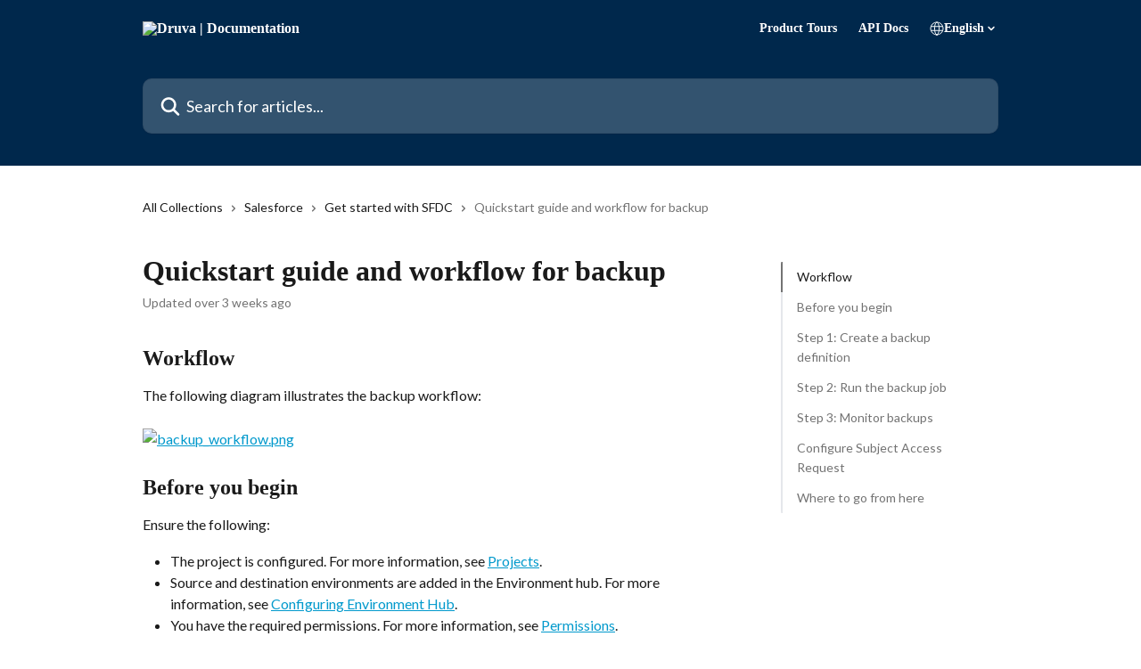

--- FILE ---
content_type: text/html; charset=utf-8
request_url: https://help.druva.com/en/articles/8367848-quickstart-guide-and-workflow-for-backup
body_size: 18265
content:
<!DOCTYPE html><html lang="en"><head><meta charSet="utf-8" data-next-head=""/><title data-next-head="">Quickstart guide and workflow for backup | Druva | Documentation</title><meta property="og:title" content="Quickstart guide and workflow for backup | Druva | Documentation" data-next-head=""/><meta name="twitter:title" content="Quickstart guide and workflow for backup | Druva | Documentation" data-next-head=""/><meta property="og:description" content="" data-next-head=""/><meta name="twitter:description" content="" data-next-head=""/><meta name="description" content="" data-next-head=""/><meta property="og:type" content="article" data-next-head=""/><meta name="robots" content="all" data-next-head=""/><meta name="viewport" content="width=device-width, initial-scale=1" data-next-head=""/><link href="https://intercom.help/druva-help-center/assets/favicon" rel="icon" data-next-head=""/><link rel="canonical" href="https://help.druva.com/en/articles/8367848-quickstart-guide-and-workflow-for-backup" data-next-head=""/><link rel="alternate" href="https://help.druva.com/en/articles/8367848-quickstart-guide-and-workflow-for-backup" hrefLang="en" data-next-head=""/><link rel="alternate" href="https://help.druva.com/en/articles/8367848-quickstart-guide-and-workflow-for-backup" hrefLang="x-default" data-next-head=""/><link nonce="46IpVPdAcdiUH/AANGNoW2pqYOLL+w32bas7Trz7J7w=" rel="preload" href="https://static.intercomassets.com/_next/static/css/3141721a1e975790.css" as="style"/><link nonce="46IpVPdAcdiUH/AANGNoW2pqYOLL+w32bas7Trz7J7w=" rel="stylesheet" href="https://static.intercomassets.com/_next/static/css/3141721a1e975790.css" data-n-g=""/><link nonce="46IpVPdAcdiUH/AANGNoW2pqYOLL+w32bas7Trz7J7w=" rel="preload" href="https://static.intercomassets.com/_next/static/css/478e7021f61ff7f6.css" as="style"/><link nonce="46IpVPdAcdiUH/AANGNoW2pqYOLL+w32bas7Trz7J7w=" rel="stylesheet" href="https://static.intercomassets.com/_next/static/css/478e7021f61ff7f6.css"/><link nonce="46IpVPdAcdiUH/AANGNoW2pqYOLL+w32bas7Trz7J7w=" rel="preload" href="https://static.intercomassets.com/_next/static/css/2b420b27f78df33f.css" as="style"/><link nonce="46IpVPdAcdiUH/AANGNoW2pqYOLL+w32bas7Trz7J7w=" rel="stylesheet" href="https://static.intercomassets.com/_next/static/css/2b420b27f78df33f.css"/><noscript data-n-css="46IpVPdAcdiUH/AANGNoW2pqYOLL+w32bas7Trz7J7w="></noscript><script defer="" nonce="46IpVPdAcdiUH/AANGNoW2pqYOLL+w32bas7Trz7J7w=" nomodule="" src="https://static.intercomassets.com/_next/static/chunks/polyfills-42372ed130431b0a.js"></script><script defer="" src="https://static.intercomassets.com/_next/static/chunks/4065.dc03f823da24a99e.js" nonce="46IpVPdAcdiUH/AANGNoW2pqYOLL+w32bas7Trz7J7w="></script><script defer="" src="https://static.intercomassets.com/_next/static/chunks/1200.9e10d77acb556fa6.js" nonce="46IpVPdAcdiUH/AANGNoW2pqYOLL+w32bas7Trz7J7w="></script><script src="https://static.intercomassets.com/_next/static/chunks/webpack-bddfdcefc2f9fcc5.js" nonce="46IpVPdAcdiUH/AANGNoW2pqYOLL+w32bas7Trz7J7w=" defer=""></script><script src="https://static.intercomassets.com/_next/static/chunks/framework-1f1b8d38c1d86c61.js" nonce="46IpVPdAcdiUH/AANGNoW2pqYOLL+w32bas7Trz7J7w=" defer=""></script><script src="https://static.intercomassets.com/_next/static/chunks/main-867d51f9867933e7.js" nonce="46IpVPdAcdiUH/AANGNoW2pqYOLL+w32bas7Trz7J7w=" defer=""></script><script src="https://static.intercomassets.com/_next/static/chunks/pages/_app-48cb5066bcd6f6c7.js" nonce="46IpVPdAcdiUH/AANGNoW2pqYOLL+w32bas7Trz7J7w=" defer=""></script><script src="https://static.intercomassets.com/_next/static/chunks/d0502abb-aa607f45f5026044.js" nonce="46IpVPdAcdiUH/AANGNoW2pqYOLL+w32bas7Trz7J7w=" defer=""></script><script src="https://static.intercomassets.com/_next/static/chunks/6190-ef428f6633b5a03f.js" nonce="46IpVPdAcdiUH/AANGNoW2pqYOLL+w32bas7Trz7J7w=" defer=""></script><script src="https://static.intercomassets.com/_next/static/chunks/5729-6d79ddfe1353a77c.js" nonce="46IpVPdAcdiUH/AANGNoW2pqYOLL+w32bas7Trz7J7w=" defer=""></script><script src="https://static.intercomassets.com/_next/static/chunks/296-7834dcf3444315af.js" nonce="46IpVPdAcdiUH/AANGNoW2pqYOLL+w32bas7Trz7J7w=" defer=""></script><script src="https://static.intercomassets.com/_next/static/chunks/4835-9db7cd232aae5617.js" nonce="46IpVPdAcdiUH/AANGNoW2pqYOLL+w32bas7Trz7J7w=" defer=""></script><script src="https://static.intercomassets.com/_next/static/chunks/2735-8954effe331a5dbf.js" nonce="46IpVPdAcdiUH/AANGNoW2pqYOLL+w32bas7Trz7J7w=" defer=""></script><script src="https://static.intercomassets.com/_next/static/chunks/pages/%5BhelpCenterIdentifier%5D/%5Blocale%5D/articles/%5BarticleSlug%5D-cb17d809302ca462.js" nonce="46IpVPdAcdiUH/AANGNoW2pqYOLL+w32bas7Trz7J7w=" defer=""></script><script src="https://static.intercomassets.com/_next/static/owCM6oqJUAqxAIiAh7wdD/_buildManifest.js" nonce="46IpVPdAcdiUH/AANGNoW2pqYOLL+w32bas7Trz7J7w=" defer=""></script><script src="https://static.intercomassets.com/_next/static/owCM6oqJUAqxAIiAh7wdD/_ssgManifest.js" nonce="46IpVPdAcdiUH/AANGNoW2pqYOLL+w32bas7Trz7J7w=" defer=""></script><meta name="sentry-trace" content="c5a0f47d35989c64c9df6e733c0c2180-3916cdd5c20f1448-0"/><meta name="baggage" content="sentry-environment=production,sentry-release=26d76f7c84b09204ce798b2e4a56b669913ab165,sentry-public_key=187f842308a64dea9f1f64d4b1b9c298,sentry-trace_id=c5a0f47d35989c64c9df6e733c0c2180,sentry-org_id=2129,sentry-sampled=false,sentry-sample_rand=0.13140724061090292,sentry-sample_rate=0"/><style id="__jsx-2162074892">:root{--body-bg: rgb(255, 255, 255);
--body-image: none;
--body-bg-rgb: 255, 255, 255;
--body-border: rgb(230, 230, 230);
--body-primary-color: #1a1a1a;
--body-secondary-color: #737373;
--body-reaction-bg: rgb(242, 242, 242);
--body-reaction-text-color: rgb(64, 64, 64);
--body-toc-active-border: #737373;
--body-toc-inactive-border: #f2f2f2;
--body-toc-inactive-color: #737373;
--body-toc-active-font-weight: 400;
--body-table-border: rgb(204, 204, 204);
--body-color: hsl(0, 0%, 0%);
--footer-bg: rgb(0, 40, 76);
--footer-image: none;
--footer-border: rgb(0, 67, 127);
--footer-color: hsl(210, 17%, 98%);
--header-bg: #00284C;
--header-image: none;
--header-color: #FFFFFF;
--collection-card-bg: rgb(233, 236, 239);
--collection-card-image: none;
--collection-card-color: hsl(30, 38%, 94%);
--card-bg: rgb(255, 255, 255);
--card-border-color: rgb(230, 230, 230);
--card-border-inner-radius: 6px;
--card-border-radius: 8px;
--card-shadow: 0 1px 2px 0 rgb(0 0 0 / 0.05);
--search-bar-border-radius: 10px;
--search-bar-width: 100%;
--ticket-blue-bg-color: #dce1f9;
--ticket-blue-text-color: #334bfa;
--ticket-green-bg-color: #d7efdc;
--ticket-green-text-color: #0f7134;
--ticket-orange-bg-color: #ffebdb;
--ticket-orange-text-color: #b24d00;
--ticket-red-bg-color: #ffdbdb;
--ticket-red-text-color: #df2020;
--header-height: 245px;
--header-subheader-background-color: #00284C;
--header-subheader-font-color: #FFFFFF;
--content-block-bg: rgb(255, 255, 255);
--content-block-image: none;
--content-block-color: hsl(0, 0%, 10%);
--content-block-button-bg: rgb(33, 113, 181);
--content-block-button-image: none;
--content-block-button-color: hsl(210, 17%, 98%);
--content-block-button-radius: 6px;
--content-block-margin: calc(-50vw + 50%);
--content-block-width: calc(100vw);
--primary-color: hsl(195, 100%, 40%);
--primary-color-alpha-10: hsla(195, 100%, 40%, 0.1);
--primary-color-alpha-60: hsla(195, 100%, 40%, 0.6);
--text-on-primary-color: #1a1a1a}</style><style id="__jsx-2179010651">:root{--font-family-primary: 'Roboto', 'Roboto Fallback'}</style><style id="__jsx-1812811501">:root{--font-family-secondary: 'Lato', 'Lato Fallback'}</style><style id="__jsx-cf6f0ea00fa5c760">.fade-background.jsx-cf6f0ea00fa5c760{background:radial-gradient(333.38%100%at 50%0%,rgba(var(--body-bg-rgb),0)0%,rgba(var(--body-bg-rgb),.00925356)11.67%,rgba(var(--body-bg-rgb),.0337355)21.17%,rgba(var(--body-bg-rgb),.0718242)28.85%,rgba(var(--body-bg-rgb),.121898)35.03%,rgba(var(--body-bg-rgb),.182336)40.05%,rgba(var(--body-bg-rgb),.251516)44.25%,rgba(var(--body-bg-rgb),.327818)47.96%,rgba(var(--body-bg-rgb),.409618)51.51%,rgba(var(--body-bg-rgb),.495297)55.23%,rgba(var(--body-bg-rgb),.583232)59.47%,rgba(var(--body-bg-rgb),.671801)64.55%,rgba(var(--body-bg-rgb),.759385)70.81%,rgba(var(--body-bg-rgb),.84436)78.58%,rgba(var(--body-bg-rgb),.9551)88.2%,rgba(var(--body-bg-rgb),1)100%),var(--header-image),var(--header-bg);background-size:cover;background-position-x:center}</style><style id="__jsx-27f84a20f81f6ce9">.table-of-contents::-webkit-scrollbar{width:8px}.table-of-contents::-webkit-scrollbar-thumb{background-color:#f2f2f2;border-radius:8px}</style><style id="__jsx-a49d9ef8a9865a27">.table_of_contents.jsx-a49d9ef8a9865a27{max-width:260px;min-width:260px}</style><style id="__jsx-62724fba150252e0">.related_articles section a{color:initial}</style><style id="__jsx-4bed0c08ce36899e">.article_body a:not(.intercom-h2b-button){color:var(--primary-color)}article a.intercom-h2b-button{background-color:var(--primary-color);border:0}.zendesk-article table{overflow-x:scroll!important;display:block!important;height:auto!important}.intercom-interblocks-unordered-nested-list ul,.intercom-interblocks-ordered-nested-list ol{margin-top:16px;margin-bottom:16px}.intercom-interblocks-unordered-nested-list ul .intercom-interblocks-unordered-nested-list ul,.intercom-interblocks-unordered-nested-list ul .intercom-interblocks-ordered-nested-list ol,.intercom-interblocks-ordered-nested-list ol .intercom-interblocks-ordered-nested-list ol,.intercom-interblocks-ordered-nested-list ol .intercom-interblocks-unordered-nested-list ul{margin-top:0;margin-bottom:0}.intercom-interblocks-image a:focus{outline-offset:3px}</style></head><body><div id="__next"><div dir="ltr" class="h-full w-full"><span class="hidden">Copyright 2023. Intercom Inc.

      Licensed under the Apache License, Version 2.0 (the &quot;License&quot;);
      you may not use this file except in compliance with the License.
      You may obtain a copy of the License at

          http://www.apache.org/licenses/LICENSE-2.0

      Unless required by applicable law or agreed to in writing, software
      distributed under the License is distributed on an &quot;AS IS&quot; BASIS,
      WITHOUT WARRANTIES OR CONDITIONS OF ANY KIND, either express or implied.
      See the License for the specific language governing permissions and
      limitations under the License.</span><span class="hidden">Copyright (c) 2023, Intercom, Inc. (legal@intercom.io) with Reserved Font Name &quot;Lato&quot;.
      This Font Software is licensed under the SIL Open Font License, Version 1.1.</span><a href="#main-content" class="sr-only font-bold text-header-color focus:not-sr-only focus:absolute focus:left-4 focus:top-4 focus:z-50" aria-roledescription="Link, Press control-option-right-arrow to exit">Skip to main content</a><main class="header__lite"><header id="header" data-testid="header" class="jsx-cf6f0ea00fa5c760 flex flex-col text-header-color"><section class="relative flex w-full flex-col bg-header-subheader-background-color text-header-subheader-font-color pb-6"><div class="header__meta_wrapper flex justify-center px-5 pt-6 leading-none sm:px-10"><div class="flex items-center w-240" data-testid="subheader-container"><div class="mo__body header__site_name"><div class="header__logo"><a href="/en/"><img src="https://downloads.intercomcdn.com/i/o/440690/1a2d657ec884f670fda4ec8e/31e15d955d73babef21f49bb8f1142ee.png" height="249" alt="Druva | Documentation"/></a></div></div><div><div class="flex items-center font-semibold"><div class="flex items-center md:hidden" data-testid="small-screen-children"><button class="flex items-center border-none bg-transparent px-1.5" data-testid="hamburger-menu-button" aria-label="Open menu"><svg width="24" height="24" viewBox="0 0 16 16" xmlns="http://www.w3.org/2000/svg" class="fill-current"><path d="M1.86861 2C1.38889 2 1 2.3806 1 2.85008C1 3.31957 1.38889 3.70017 1.86861 3.70017H14.1314C14.6111 3.70017 15 3.31957 15 2.85008C15 2.3806 14.6111 2 14.1314 2H1.86861Z"></path><path d="M1 8C1 7.53051 1.38889 7.14992 1.86861 7.14992H14.1314C14.6111 7.14992 15 7.53051 15 8C15 8.46949 14.6111 8.85008 14.1314 8.85008H1.86861C1.38889 8.85008 1 8.46949 1 8Z"></path><path d="M1 13.1499C1 12.6804 1.38889 12.2998 1.86861 12.2998H14.1314C14.6111 12.2998 15 12.6804 15 13.1499C15 13.6194 14.6111 14 14.1314 14H1.86861C1.38889 14 1 13.6194 1 13.1499Z"></path></svg></button><div class="fixed right-0 top-0 z-50 h-full w-full hidden" data-testid="hamburger-menu"><div class="flex h-full w-full justify-end bg-black bg-opacity-30"><div class="flex h-fit w-full flex-col bg-white opacity-100 sm:h-full sm:w-1/2"><button class="text-body-font flex items-center self-end border-none bg-transparent pr-6 pt-6" data-testid="hamburger-menu-close-button" aria-label="Close menu"><svg width="24" height="24" viewBox="0 0 16 16" xmlns="http://www.w3.org/2000/svg"><path d="M3.5097 3.5097C3.84165 3.17776 4.37984 3.17776 4.71178 3.5097L7.99983 6.79775L11.2879 3.5097C11.6198 3.17776 12.158 3.17776 12.49 3.5097C12.8219 3.84165 12.8219 4.37984 12.49 4.71178L9.20191 7.99983L12.49 11.2879C12.8219 11.6198 12.8219 12.158 12.49 12.49C12.158 12.8219 11.6198 12.8219 11.2879 12.49L7.99983 9.20191L4.71178 12.49C4.37984 12.8219 3.84165 12.8219 3.5097 12.49C3.17776 12.158 3.17776 11.6198 3.5097 11.2879L6.79775 7.99983L3.5097 4.71178C3.17776 4.37984 3.17776 3.84165 3.5097 3.5097Z"></path></svg></button><nav class="flex flex-col pl-4 text-black"><a target="_blank" rel="noopener noreferrer" href="https://www.druva.com/tours" class="mx-5 mb-5 text-md no-underline hover:opacity-80 md:mx-3 md:my-0 md:text-base" data-testid="header-link-0">Product Tours</a><a target="_blank" rel="noopener noreferrer" href="https://developer.druva.com/" class="mx-5 mb-5 text-md no-underline hover:opacity-80 md:mx-3 md:my-0 md:text-base" data-testid="header-link-1">API Docs</a><div class="relative cursor-pointer has-[:focus]:outline"><select class="peer absolute z-10 block h-6 w-full cursor-pointer opacity-0 md:text-base" aria-label="Change language" id="language-selector"><option value="/en/articles/8367848-quickstart-guide-and-workflow-for-backup" class="text-black" selected="">English</option></select><div class="mb-10 ml-5 flex items-center gap-1 text-md hover:opacity-80 peer-hover:opacity-80 md:m-0 md:ml-3 md:text-base" aria-hidden="true"><svg id="locale-picker-globe" width="16" height="16" viewBox="0 0 16 16" fill="none" xmlns="http://www.w3.org/2000/svg" class="shrink-0" aria-hidden="true"><path d="M8 15C11.866 15 15 11.866 15 8C15 4.13401 11.866 1 8 1C4.13401 1 1 4.13401 1 8C1 11.866 4.13401 15 8 15Z" stroke="currentColor" stroke-linecap="round" stroke-linejoin="round"></path><path d="M8 15C9.39949 15 10.534 11.866 10.534 8C10.534 4.13401 9.39949 1 8 1C6.60051 1 5.466 4.13401 5.466 8C5.466 11.866 6.60051 15 8 15Z" stroke="currentColor" stroke-linecap="round" stroke-linejoin="round"></path><path d="M1.448 5.75989H14.524" stroke="currentColor" stroke-linecap="round" stroke-linejoin="round"></path><path d="M1.448 10.2402H14.524" stroke="currentColor" stroke-linecap="round" stroke-linejoin="round"></path></svg>English<svg id="locale-picker-arrow" width="16" height="16" viewBox="0 0 16 16" fill="none" xmlns="http://www.w3.org/2000/svg" class="shrink-0" aria-hidden="true"><path d="M5 6.5L8.00093 9.5L11 6.50187" stroke="currentColor" stroke-width="1.5" stroke-linecap="round" stroke-linejoin="round"></path></svg></div></div></nav></div></div></div></div><nav class="hidden items-center md:flex" data-testid="large-screen-children"><a target="_blank" rel="noopener noreferrer" href="https://www.druva.com/tours" class="mx-5 mb-5 text-md no-underline hover:opacity-80 md:mx-3 md:my-0 md:text-base" data-testid="header-link-0">Product Tours</a><a target="_blank" rel="noopener noreferrer" href="https://developer.druva.com/" class="mx-5 mb-5 text-md no-underline hover:opacity-80 md:mx-3 md:my-0 md:text-base" data-testid="header-link-1">API Docs</a><div class="relative cursor-pointer has-[:focus]:outline"><select class="peer absolute z-10 block h-6 w-full cursor-pointer opacity-0 md:text-base" aria-label="Change language" id="language-selector"><option value="/en/articles/8367848-quickstart-guide-and-workflow-for-backup" class="text-black" selected="">English</option></select><div class="mb-10 ml-5 flex items-center gap-1 text-md hover:opacity-80 peer-hover:opacity-80 md:m-0 md:ml-3 md:text-base" aria-hidden="true"><svg id="locale-picker-globe" width="16" height="16" viewBox="0 0 16 16" fill="none" xmlns="http://www.w3.org/2000/svg" class="shrink-0" aria-hidden="true"><path d="M8 15C11.866 15 15 11.866 15 8C15 4.13401 11.866 1 8 1C4.13401 1 1 4.13401 1 8C1 11.866 4.13401 15 8 15Z" stroke="currentColor" stroke-linecap="round" stroke-linejoin="round"></path><path d="M8 15C9.39949 15 10.534 11.866 10.534 8C10.534 4.13401 9.39949 1 8 1C6.60051 1 5.466 4.13401 5.466 8C5.466 11.866 6.60051 15 8 15Z" stroke="currentColor" stroke-linecap="round" stroke-linejoin="round"></path><path d="M1.448 5.75989H14.524" stroke="currentColor" stroke-linecap="round" stroke-linejoin="round"></path><path d="M1.448 10.2402H14.524" stroke="currentColor" stroke-linecap="round" stroke-linejoin="round"></path></svg>English<svg id="locale-picker-arrow" width="16" height="16" viewBox="0 0 16 16" fill="none" xmlns="http://www.w3.org/2000/svg" class="shrink-0" aria-hidden="true"><path d="M5 6.5L8.00093 9.5L11 6.50187" stroke="currentColor" stroke-width="1.5" stroke-linecap="round" stroke-linejoin="round"></path></svg></div></div></nav></div></div></div></div></section><div class="jsx-cf6f0ea00fa5c760 relative flex grow flex-col mb-9 bg-header-bg bg-header-image bg-cover bg-center pb-9 pt-6"><div id="sr-announcement" aria-live="polite" class="jsx-cf6f0ea00fa5c760 sr-only"></div><div class="jsx-cf6f0ea00fa5c760 flex h-full flex-col items-center marker:shrink-0"><section class="relative mx-5 flex h-full w-full flex-col items-center px-5 sm:px-10"><div class="flex h-full max-w-full flex-col w-240 justify-center" data-testid="main-header-container"><div id="search-bar" class="relative w-full"><form action="/en/" autoComplete="off"><div class="flex w-full flex-col items-center"><div class="relative flex w-full sm:w-search-bar"><label for="search-input" class="sr-only">Search for articles...</label><input id="search-input" type="text" autoComplete="off" class="peer w-full rounded-search-bar border border-black-alpha-8 bg-white-alpha-20 p-4 ps-12 font-secondary text-lg text-header-color shadow-search-bar outline-none transition ease-linear placeholder:text-header-color hover:bg-white-alpha-27 hover:shadow-search-bar-hover focus:border-transparent focus:bg-white focus:text-black-10 focus:shadow-search-bar-focused placeholder:focus:text-black-45" placeholder="Search for articles..." name="q" aria-label="Search for articles..." value=""/><div class="absolute inset-y-0 start-0 flex items-center fill-header-color peer-focus-visible:fill-black-45 pointer-events-none ps-5"><svg width="22" height="21" viewBox="0 0 22 21" xmlns="http://www.w3.org/2000/svg" class="fill-inherit" aria-hidden="true"><path fill-rule="evenodd" clip-rule="evenodd" d="M3.27485 8.7001C3.27485 5.42781 5.92757 2.7751 9.19985 2.7751C12.4721 2.7751 15.1249 5.42781 15.1249 8.7001C15.1249 11.9724 12.4721 14.6251 9.19985 14.6251C5.92757 14.6251 3.27485 11.9724 3.27485 8.7001ZM9.19985 0.225098C4.51924 0.225098 0.724854 4.01948 0.724854 8.7001C0.724854 13.3807 4.51924 17.1751 9.19985 17.1751C11.0802 17.1751 12.8176 16.5627 14.2234 15.5265L19.0981 20.4013C19.5961 20.8992 20.4033 20.8992 20.9013 20.4013C21.3992 19.9033 21.3992 19.0961 20.9013 18.5981L16.0264 13.7233C17.0625 12.3176 17.6749 10.5804 17.6749 8.7001C17.6749 4.01948 13.8805 0.225098 9.19985 0.225098Z"></path></svg></div></div></div></form></div></div></section></div></div></header><div class="z-1 flex shrink-0 grow basis-auto justify-center px-5 sm:px-10"><section data-testid="main-content" id="main-content" class="max-w-full w-240"><section data-testid="article-section" class="section section__article"><div class="flex-row-reverse justify-between flex"><div class="jsx-a49d9ef8a9865a27 w-61 sticky top-8 ml-7 max-w-61 self-start max-lg:hidden mt-16"><div class="jsx-27f84a20f81f6ce9 table-of-contents max-h-[calc(100vh-96px)] overflow-y-auto rounded-2xl text-body-primary-color hover:text-primary max-lg:border max-lg:border-solid max-lg:border-body-border max-lg:shadow-solid-1"><div data-testid="toc-dropdown" class="jsx-27f84a20f81f6ce9 hidden cursor-pointer justify-between border-b max-lg:flex max-lg:flex-row max-lg:border-x-0 max-lg:border-t-0 max-lg:border-solid max-lg:border-b-body-border"><div class="jsx-27f84a20f81f6ce9 my-2 max-lg:pl-4">Table of contents</div><div class="jsx-27f84a20f81f6ce9 "><svg class="ml-2 mr-4 mt-3 transition-transform" transform="rotate(180)" width="16" height="16" fill="none" xmlns="http://www.w3.org/2000/svg"><path fill-rule="evenodd" clip-rule="evenodd" d="M3.93353 5.93451C4.24595 5.62209 4.75248 5.62209 5.0649 5.93451L7.99922 8.86882L10.9335 5.93451C11.246 5.62209 11.7525 5.62209 12.0649 5.93451C12.3773 6.24693 12.3773 6.75346 12.0649 7.06588L8.5649 10.5659C8.25249 10.8783 7.74595 10.8783 7.43353 10.5659L3.93353 7.06588C3.62111 6.75346 3.62111 6.24693 3.93353 5.93451Z" fill="currentColor"></path></svg></div></div><div data-testid="toc-body" class="jsx-27f84a20f81f6ce9 my-2"><section data-testid="toc-section-0" class="jsx-27f84a20f81f6ce9 flex border-y-0 border-e-0 border-s-2 border-solid py-1.5 max-lg:border-none border-body-toc-active-border px-4"><a id="#h_76b8694471" href="#h_76b8694471" data-testid="toc-link-0" class="jsx-27f84a20f81f6ce9 w-full no-underline hover:text-body-primary-color max-lg:inline-block max-lg:text-body-primary-color max-lg:hover:text-primary lg:text-base font-toc-active text-body-primary-color"></a></section><section data-testid="toc-section-1" class="jsx-27f84a20f81f6ce9 flex border-y-0 border-e-0 border-s-2 border-solid py-1.5 max-lg:border-none px-4"><a id="#h_5fb47d03a4" href="#h_5fb47d03a4" data-testid="toc-link-1" class="jsx-27f84a20f81f6ce9 w-full no-underline hover:text-body-primary-color max-lg:inline-block max-lg:text-body-primary-color max-lg:hover:text-primary lg:text-base text-body-toc-inactive-color"></a></section><section data-testid="toc-section-2" class="jsx-27f84a20f81f6ce9 flex border-y-0 border-e-0 border-s-2 border-solid py-1.5 max-lg:border-none px-4"><a id="#h_1daa7ad8a1" href="#h_1daa7ad8a1" data-testid="toc-link-2" class="jsx-27f84a20f81f6ce9 w-full no-underline hover:text-body-primary-color max-lg:inline-block max-lg:text-body-primary-color max-lg:hover:text-primary lg:text-base text-body-toc-inactive-color"></a></section><section data-testid="toc-section-3" class="jsx-27f84a20f81f6ce9 flex border-y-0 border-e-0 border-s-2 border-solid py-1.5 max-lg:border-none px-4"><a id="#h_7820eacf7d" href="#h_7820eacf7d" data-testid="toc-link-3" class="jsx-27f84a20f81f6ce9 w-full no-underline hover:text-body-primary-color max-lg:inline-block max-lg:text-body-primary-color max-lg:hover:text-primary lg:text-base text-body-toc-inactive-color"></a></section><section data-testid="toc-section-4" class="jsx-27f84a20f81f6ce9 flex border-y-0 border-e-0 border-s-2 border-solid py-1.5 max-lg:border-none px-4"><a id="#h_7afac167a9" href="#h_7afac167a9" data-testid="toc-link-4" class="jsx-27f84a20f81f6ce9 w-full no-underline hover:text-body-primary-color max-lg:inline-block max-lg:text-body-primary-color max-lg:hover:text-primary lg:text-base text-body-toc-inactive-color"></a></section><section data-testid="toc-section-5" class="jsx-27f84a20f81f6ce9 flex border-y-0 border-e-0 border-s-2 border-solid py-1.5 max-lg:border-none px-4"><a id="#h_4ddf775d08" href="#h_4ddf775d08" data-testid="toc-link-5" class="jsx-27f84a20f81f6ce9 w-full no-underline hover:text-body-primary-color max-lg:inline-block max-lg:text-body-primary-color max-lg:hover:text-primary lg:text-base text-body-toc-inactive-color"></a></section><section data-testid="toc-section-6" class="jsx-27f84a20f81f6ce9 flex border-y-0 border-e-0 border-s-2 border-solid py-1.5 max-lg:border-none px-4"><a id="#h_5fbe5c6db7" href="#h_5fbe5c6db7" data-testid="toc-link-6" class="jsx-27f84a20f81f6ce9 w-full no-underline hover:text-body-primary-color max-lg:inline-block max-lg:text-body-primary-color max-lg:hover:text-primary lg:text-base text-body-toc-inactive-color"></a></section></div></div></div><div class="relative z-3 w-full lg:max-w-160 "><div class="flex pb-6 max-md:pb-2 lg:max-w-160"><div tabindex="-1" class="focus:outline-none"><div class="flex flex-wrap items-baseline pb-4 text-base" tabindex="0" role="navigation" aria-label="Breadcrumb"><a href="/en/" class="pr-2 text-body-primary-color no-underline hover:text-body-secondary-color">All Collections</a><div class="pr-2" aria-hidden="true"><svg width="6" height="10" viewBox="0 0 6 10" class="block h-2 w-2 fill-body-secondary-color rtl:rotate-180" xmlns="http://www.w3.org/2000/svg"><path fill-rule="evenodd" clip-rule="evenodd" d="M0.648862 0.898862C0.316916 1.23081 0.316916 1.769 0.648862 2.10094L3.54782 4.9999L0.648862 7.89886C0.316916 8.23081 0.316917 8.769 0.648862 9.10094C0.980808 9.43289 1.519 9.43289 1.85094 9.10094L5.35094 5.60094C5.68289 5.269 5.68289 4.73081 5.35094 4.39886L1.85094 0.898862C1.519 0.566916 0.980807 0.566916 0.648862 0.898862Z"></path></svg></div><a href="https://help.druva.com/en/collections/6094037-salesforce" class="pr-2 text-body-primary-color no-underline hover:text-body-secondary-color" data-testid="breadcrumb-0">Salesforce</a><div class="pr-2" aria-hidden="true"><svg width="6" height="10" viewBox="0 0 6 10" class="block h-2 w-2 fill-body-secondary-color rtl:rotate-180" xmlns="http://www.w3.org/2000/svg"><path fill-rule="evenodd" clip-rule="evenodd" d="M0.648862 0.898862C0.316916 1.23081 0.316916 1.769 0.648862 2.10094L3.54782 4.9999L0.648862 7.89886C0.316916 8.23081 0.316917 8.769 0.648862 9.10094C0.980808 9.43289 1.519 9.43289 1.85094 9.10094L5.35094 5.60094C5.68289 5.269 5.68289 4.73081 5.35094 4.39886L1.85094 0.898862C1.519 0.566916 0.980807 0.566916 0.648862 0.898862Z"></path></svg></div><a href="https://help.druva.com/en/collections/6093932-get-started-with-sfdc" class="pr-2 text-body-primary-color no-underline hover:text-body-secondary-color" data-testid="breadcrumb-1">Get started with SFDC</a><div class="pr-2" aria-hidden="true"><svg width="6" height="10" viewBox="0 0 6 10" class="block h-2 w-2 fill-body-secondary-color rtl:rotate-180" xmlns="http://www.w3.org/2000/svg"><path fill-rule="evenodd" clip-rule="evenodd" d="M0.648862 0.898862C0.316916 1.23081 0.316916 1.769 0.648862 2.10094L3.54782 4.9999L0.648862 7.89886C0.316916 8.23081 0.316917 8.769 0.648862 9.10094C0.980808 9.43289 1.519 9.43289 1.85094 9.10094L5.35094 5.60094C5.68289 5.269 5.68289 4.73081 5.35094 4.39886L1.85094 0.898862C1.519 0.566916 0.980807 0.566916 0.648862 0.898862Z"></path></svg></div><div class="text-body-secondary-color">Quickstart guide and workflow for backup</div></div></div></div><div class=""><div class="article intercom-force-break"><div class="mb-10 max-lg:mb-6"><div class="flex flex-col gap-4"><div class="flex flex-col"><h1 class="mb-1 font-primary text-2xl font-bold leading-10 text-body-primary-color">Quickstart guide and workflow for backup</h1></div><div class="avatar"><div class="avatar__info -mt-0.5 text-base"><span class="text-body-secondary-color"> <!-- -->Updated over 3 weeks ago</span></div></div></div></div><div class="jsx-4bed0c08ce36899e flex-col"><div class="jsx-4bed0c08ce36899e mb-7 ml-0 text-md max-messenger:mb-6 lg:hidden"><div class="jsx-27f84a20f81f6ce9 table-of-contents max-h-[calc(100vh-96px)] overflow-y-auto rounded-2xl text-body-primary-color hover:text-primary max-lg:border max-lg:border-solid max-lg:border-body-border max-lg:shadow-solid-1"><div data-testid="toc-dropdown" class="jsx-27f84a20f81f6ce9 hidden cursor-pointer justify-between border-b max-lg:flex max-lg:flex-row max-lg:border-x-0 max-lg:border-t-0 max-lg:border-solid max-lg:border-b-body-border border-b-0"><div class="jsx-27f84a20f81f6ce9 my-2 max-lg:pl-4">Table of contents</div><div class="jsx-27f84a20f81f6ce9 "><svg class="ml-2 mr-4 mt-3 transition-transform" transform="" width="16" height="16" fill="none" xmlns="http://www.w3.org/2000/svg"><path fill-rule="evenodd" clip-rule="evenodd" d="M3.93353 5.93451C4.24595 5.62209 4.75248 5.62209 5.0649 5.93451L7.99922 8.86882L10.9335 5.93451C11.246 5.62209 11.7525 5.62209 12.0649 5.93451C12.3773 6.24693 12.3773 6.75346 12.0649 7.06588L8.5649 10.5659C8.25249 10.8783 7.74595 10.8783 7.43353 10.5659L3.93353 7.06588C3.62111 6.75346 3.62111 6.24693 3.93353 5.93451Z" fill="currentColor"></path></svg></div></div><div data-testid="toc-body" class="jsx-27f84a20f81f6ce9 hidden my-2"><section data-testid="toc-section-0" class="jsx-27f84a20f81f6ce9 flex border-y-0 border-e-0 border-s-2 border-solid py-1.5 max-lg:border-none border-body-toc-active-border px-4"><a id="#h_76b8694471" href="#h_76b8694471" data-testid="toc-link-0" class="jsx-27f84a20f81f6ce9 w-full no-underline hover:text-body-primary-color max-lg:inline-block max-lg:text-body-primary-color max-lg:hover:text-primary lg:text-base font-toc-active text-body-primary-color"></a></section><section data-testid="toc-section-1" class="jsx-27f84a20f81f6ce9 flex border-y-0 border-e-0 border-s-2 border-solid py-1.5 max-lg:border-none px-4"><a id="#h_5fb47d03a4" href="#h_5fb47d03a4" data-testid="toc-link-1" class="jsx-27f84a20f81f6ce9 w-full no-underline hover:text-body-primary-color max-lg:inline-block max-lg:text-body-primary-color max-lg:hover:text-primary lg:text-base text-body-toc-inactive-color"></a></section><section data-testid="toc-section-2" class="jsx-27f84a20f81f6ce9 flex border-y-0 border-e-0 border-s-2 border-solid py-1.5 max-lg:border-none px-4"><a id="#h_1daa7ad8a1" href="#h_1daa7ad8a1" data-testid="toc-link-2" class="jsx-27f84a20f81f6ce9 w-full no-underline hover:text-body-primary-color max-lg:inline-block max-lg:text-body-primary-color max-lg:hover:text-primary lg:text-base text-body-toc-inactive-color"></a></section><section data-testid="toc-section-3" class="jsx-27f84a20f81f6ce9 flex border-y-0 border-e-0 border-s-2 border-solid py-1.5 max-lg:border-none px-4"><a id="#h_7820eacf7d" href="#h_7820eacf7d" data-testid="toc-link-3" class="jsx-27f84a20f81f6ce9 w-full no-underline hover:text-body-primary-color max-lg:inline-block max-lg:text-body-primary-color max-lg:hover:text-primary lg:text-base text-body-toc-inactive-color"></a></section><section data-testid="toc-section-4" class="jsx-27f84a20f81f6ce9 flex border-y-0 border-e-0 border-s-2 border-solid py-1.5 max-lg:border-none px-4"><a id="#h_7afac167a9" href="#h_7afac167a9" data-testid="toc-link-4" class="jsx-27f84a20f81f6ce9 w-full no-underline hover:text-body-primary-color max-lg:inline-block max-lg:text-body-primary-color max-lg:hover:text-primary lg:text-base text-body-toc-inactive-color"></a></section><section data-testid="toc-section-5" class="jsx-27f84a20f81f6ce9 flex border-y-0 border-e-0 border-s-2 border-solid py-1.5 max-lg:border-none px-4"><a id="#h_4ddf775d08" href="#h_4ddf775d08" data-testid="toc-link-5" class="jsx-27f84a20f81f6ce9 w-full no-underline hover:text-body-primary-color max-lg:inline-block max-lg:text-body-primary-color max-lg:hover:text-primary lg:text-base text-body-toc-inactive-color"></a></section><section data-testid="toc-section-6" class="jsx-27f84a20f81f6ce9 flex border-y-0 border-e-0 border-s-2 border-solid py-1.5 max-lg:border-none px-4"><a id="#h_5fbe5c6db7" href="#h_5fbe5c6db7" data-testid="toc-link-6" class="jsx-27f84a20f81f6ce9 w-full no-underline hover:text-body-primary-color max-lg:inline-block max-lg:text-body-primary-color max-lg:hover:text-primary lg:text-base text-body-toc-inactive-color"></a></section></div></div></div><div class="jsx-4bed0c08ce36899e article_body"><article class="jsx-4bed0c08ce36899e "><div class="intercom-interblocks-heading intercom-interblocks-align-left"><h1 id="h_76b8694471">​Workflow</h1></div><div class="intercom-interblocks-paragraph no-margin intercom-interblocks-align-left"><p>The following diagram illustrates the backup workflow:</p></div><div class="intercom-interblocks-paragraph no-margin intercom-interblocks-align-left"><p> </p></div><div class="intercom-interblocks-image intercom-interblocks-align-left"><a href="https://druva-2e91f5ed3dc9.intercom-attachments-7.com/i/o/829377045/c4e5391a89e6ea1853d63f9c/upload_1601987818356821485?expires=1768624200&amp;signature=f01814fa3b35221a5882a1d8be6a2e21d6a5ce16c3509863e76e010805df1b2e&amp;req=fCIuFc55nYVaFb4f3HP0gDe8J3z5s8EOWzQiWXwkz6xWHEXE9dzUq8%2FZxQx1%0AaRQOqY8fRv8UwoRUpA%3D%3D%0A" target="_blank" rel="noreferrer nofollow noopener"><img src="https://druva-2e91f5ed3dc9.intercom-attachments-7.com/i/o/829377045/c4e5391a89e6ea1853d63f9c/upload_1601987818356821485?expires=1768624200&amp;signature=f01814fa3b35221a5882a1d8be6a2e21d6a5ce16c3509863e76e010805df1b2e&amp;req=fCIuFc55nYVaFb4f3HP0gDe8J3z5s8EOWzQiWXwkz6xWHEXE9dzUq8%2FZxQx1%0AaRQOqY8fRv8UwoRUpA%3D%3D%0A" alt="backup_workflow.png"/></a></div><div class="intercom-interblocks-heading intercom-interblocks-align-left"><h1 id="h_5fb47d03a4"><br/>Before you begin</h1></div><div class="intercom-interblocks-paragraph no-margin intercom-interblocks-align-left"><p>Ensure the following:</p></div><div class="intercom-interblocks-unordered-nested-list"><ul><li><div class="intercom-interblocks-paragraph no-margin intercom-interblocks-align-left"><p>The project is configured. For more information, see <a href="https://help.druva.com/en/articles/8367863-configuring-salesforce-app-settings#h_3b7793896b">Projects</a>.</p></div></li><li><div class="intercom-interblocks-paragraph no-margin intercom-interblocks-align-left"><p>Source and destination environments are added in the Environment hub. For more information, see <a href="https://help.druva.com/en/articles/8367861-configuring-environment-hub">Configuring Environment Hub</a>.</p></div></li><li><div class="intercom-interblocks-paragraph no-margin intercom-interblocks-align-left"><p>You have the required permissions. For more information, see <a href="https://help.druva.com/en/articles/8367856-permissions">Permissions</a>.</p></div></li></ul></div><div class="intercom-interblocks-horizontal-rule"><hr/></div><div class="intercom-interblocks-paragraph no-margin intercom-interblocks-align-left"><p><b> 💡 Tip </b></p></div><div class="intercom-interblocks-paragraph no-margin intercom-interblocks-align-left"><p><i> For the detailed procedure, see <a href="https://help.druva.com/en/articles/8367866-data-backup">Data Backup</a>. </i></p></div><div class="intercom-interblocks-horizontal-rule"><hr/></div><div class="intercom-interblocks-heading intercom-interblocks-align-left"><h1 id="h_1daa7ad8a1">Step 1: Create a backup definition</h1></div><div class="intercom-interblocks-paragraph no-margin intercom-interblocks-align-left"><p>You can configure the backup settings and trigger a backup using the backup definition.</p></div><div class="intercom-interblocks-paragraph no-margin intercom-interblocks-align-left"><p>For more information, see <a href="https://help.druva.com/en/articles/8367870-configuring-backups"> Configure Backup Definition </a> .</p></div><div class="intercom-interblocks-paragraph no-margin intercom-interblocks-align-left"><p>You can configure the following settings in a backup definition.</p></div><div class="intercom-interblocks-table"><table><tbody><tr><td data-colwidth="154" style="background-color:#e3e7fa80;width:154px"><div class="intercom-interblocks-paragraph no-margin intercom-interblocks-align-left"><p><b> Setting </b></p></div></td><td style="background-color:#e3e7fa80"><div class="intercom-interblocks-paragraph no-margin intercom-interblocks-align-left"><p><b> Description </b></p></div></td></tr><tr><td data-colwidth="154" style="width:154px"><div class="intercom-interblocks-paragraph no-margin intercom-interblocks-align-left"><p>General</p></div></td><td><div class="intercom-interblocks-unordered-nested-list"><ul><li><div class="intercom-interblocks-paragraph no-margin intercom-interblocks-align-left"><p>Name or description to describe the backup definition.</p></div></li><li><div class="intercom-interblocks-paragraph no-margin intercom-interblocks-align-left"><p>The environment which you would like to backup.</p></div></li></ul></div></td></tr><tr><td data-colwidth="154" style="width:154px"><div class="intercom-interblocks-paragraph no-margin intercom-interblocks-align-left"><p>Scheduling &amp;<br/>Retention</p></div></td><td><div class="intercom-interblocks-paragraph no-margin intercom-interblocks-align-left"><p>Salesforce App takes a daily backup of your Salesforce data. It will start with a full backup of all the data inside of your Salesforce org (standard, custom, and managed package objects along with attachments, content, knowledge articles, and chatter). It will perform incremental backups every day after the initial full backup. The incremental backups capture the daily records created, updated, and deleted.<br/>You can choose a backup retention period ranging from 90 days to unlimited.</p></div></td></tr><tr><td data-colwidth="154" style="width:154px"><div class="intercom-interblocks-paragraph no-margin intercom-interblocks-align-left"><p>Notification</p></div></td><td><div class="intercom-interblocks-paragraph no-margin intercom-interblocks-align-left"><p>Configure notifications for successful and/or failed backups along with any notifications. These notifications can be received through email and/or text.</p></div></td></tr><tr><td data-colwidth="154" style="width:154px"><div class="intercom-interblocks-paragraph no-margin intercom-interblocks-align-left"><p>Excluded Objects</p></div></td><td><div class="intercom-interblocks-paragraph no-margin intercom-interblocks-align-left"><p>Objects you want to exclude or include objects from the backup</p></div></td></tr><tr><td data-colwidth="154" style="width:154px"><div class="intercom-interblocks-paragraph no-margin intercom-interblocks-align-left"><p>Excluded Fields</p></div></td><td><div class="intercom-interblocks-paragraph no-margin intercom-interblocks-align-left"><p>Fields you want to exclude from the backup.</p></div></td></tr><tr><td data-colwidth="154" style="width:154px"><div class="intercom-interblocks-paragraph no-margin intercom-interblocks-align-left"><p>Metadata</p></div></td><td><div class="intercom-interblocks-paragraph no-margin intercom-interblocks-align-left"><p>You can enable metadata backups, which perform a backup of all files for the selected metadata during each backup cycle.</p></div></td></tr><tr><td data-colwidth="154" style="width:154px"><div class="intercom-interblocks-paragraph no-margin intercom-interblocks-align-left"><p>Permissions</p></div></td><td><div class="intercom-interblocks-paragraph no-margin intercom-interblocks-align-left"><p>You can assign recommended Salesforce permissions to a user account associated with an organization with configured backups. This ensures data backup covering the required fields and associated records.</p></div></td></tr><tr><td data-colwidth="154" style="width:154px"><div class="intercom-interblocks-paragraph no-margin intercom-interblocks-align-left"><p>Alerts</p></div></td><td><div class="intercom-interblocks-paragraph no-margin intercom-interblocks-align-left"><p>Configure alerts to be notified if there are large changes to specified objects.</p></div></td></tr><tr><td data-colwidth="154" style="width:154px"><div class="intercom-interblocks-paragraph no-margin intercom-interblocks-align-left"><p>API</p></div></td><td><div class="intercom-interblocks-paragraph no-margin intercom-interblocks-align-left"><p>Configure your daily API usage as per the limit in yor Salesforce environment. </p></div></td></tr></tbody></table></div><div class="intercom-interblocks-heading intercom-interblocks-align-left"><h1 id="h_7820eacf7d">Step 2: Run the backup job</h1></div><div class="intercom-interblocks-paragraph no-margin intercom-interblocks-align-left"><p>Salesforce App takes a daily backup of your Salesforce data. It will start with a full backup of all the data inside of your Salesforce org (standard, custom, and managed package objects along with attachments, content, knowledge articles, and chatter). It will perform incremental backups every day after the initial full backup.</p></div><div class="intercom-interblocks-paragraph no-margin intercom-interblocks-align-left"><p> </p></div><div class="intercom-interblocks-paragraph no-margin intercom-interblocks-align-left"><p>You can allow the backups to run as per the frequency you have set in the backup definition.</p></div><div class="intercom-interblocks-paragraph no-margin intercom-interblocks-align-left"><p><b>Or</b></p></div><div class="intercom-interblocks-paragraph no-margin intercom-interblocks-align-left"><p>You can run a backup on demand.</p></div><div class="intercom-interblocks-paragraph no-margin intercom-interblocks-align-left"><p> </p></div><div class="intercom-interblocks-paragraph no-margin intercom-interblocks-align-left"><p>For more information, see <a href="https://help.druva.com/en/articles/8367870-configuring-backups#h_c3ba5dac3b">Configure Backup Definition</a>.</p></div><div class="intercom-interblocks-paragraph no-margin intercom-interblocks-align-left"><p> </p></div><div class="intercom-interblocks-heading intercom-interblocks-align-left"><h1 id="h_7afac167a9">Step 3: Monitor backups</h1></div><div class="intercom-interblocks-paragraph no-margin intercom-interblocks-align-left"><p>You can check the progress of the data backup from the Task window.</p></div><div class="intercom-interblocks-paragraph no-margin intercom-interblocks-align-left"><p>For more information, see <a href="https://help.druva.com/en/articles/8367908-tasks">Managing Tasks</a>.</p></div><div class="intercom-interblocks-paragraph no-margin intercom-interblocks-align-left"><p>As an inSync Cloud administrator, you can view the following information from the inSync Management Console.</p></div><div class="intercom-interblocks-unordered-nested-list"><ul><li><div class="intercom-interblocks-paragraph no-margin intercom-interblocks-align-left"><p>Backup Definition List</p></div></li><li><div class="intercom-interblocks-paragraph no-margin intercom-interblocks-align-left"><p>Backup Statistics</p></div></li><li><div class="intercom-interblocks-paragraph no-margin intercom-interblocks-align-left"><p>Backup and Download Status</p></div></li><li><div class="intercom-interblocks-paragraph no-margin intercom-interblocks-align-left"><p>Reporting information</p></div></li></ul></div><div class="intercom-interblocks-paragraph no-margin intercom-interblocks-align-left"><p>For more information, see <a href="https://help.druva.com/en/articles/8367873-monitoring-backup-activities">Monitoring Backup Activities</a> and <a href="https://help.druva.com/en/articles/8367874-monitoring-backup-dashboards">Monitoring Backup Dashboards</a>.</p></div><div class="intercom-interblocks-paragraph no-margin intercom-interblocks-align-left"><p> </p></div><div class="intercom-interblocks-heading intercom-interblocks-align-left"><h1 id="h_4ddf775d08">Configure Subject Access Request</h1></div><div class="intercom-interblocks-paragraph no-margin intercom-interblocks-align-left"><p>The <b> Subject Access Request </b>feature helps you to stay GDPR compliant with your backups. You can delete, edit, or export records from your backup files.</p></div><div class="intercom-interblocks-paragraph no-margin intercom-interblocks-align-left"><p> </p></div><div class="intercom-interblocks-paragraph no-margin intercom-interblocks-align-left"><p>For more information, see <a href="https://help.druva.com/en/articles/8367872-configuring-subject-access-request-for-gdpr-compliance">Configuring Subject Access Request for GDPR Compliance</a>.</p></div><div class="intercom-interblocks-paragraph no-margin intercom-interblocks-align-left"><p> </p></div><div class="intercom-interblocks-paragraph no-margin intercom-interblocks-align-left"><p>The following options are available:</p></div><div class="intercom-interblocks-table"><table><tbody><tr><td data-colwidth="197" style="background-color:#e3e7fa80;width:197px"><div class="intercom-interblocks-paragraph no-margin intercom-interblocks-align-left"><p><b> Option </b></p></div></td><td style="background-color:#e3e7fa80"><div class="intercom-interblocks-paragraph no-margin intercom-interblocks-align-left"><p><b> Description </b></p></div></td></tr><tr><td data-colwidth="197" style="width:197px"><div class="intercom-interblocks-paragraph no-margin intercom-interblocks-align-left"><p>Forget - Right to Erasure</p></div></td><td><div class="intercom-interblocks-paragraph no-margin intercom-interblocks-align-left"><p>Use this option to delete records throughout your backup files.</p></div></td></tr><tr><td data-colwidth="197" style="width:197px"><div class="intercom-interblocks-paragraph no-margin intercom-interblocks-align-left"><p>Change - Rectification</p></div></td><td><div class="intercom-interblocks-paragraph no-margin intercom-interblocks-align-left"><p>Use this option to edit records throughout your backup files.</p></div></td></tr><tr><td data-colwidth="197" style="width:197px"><div class="intercom-interblocks-paragraph no-margin intercom-interblocks-align-left"><p>Export - Data Portability</p></div></td><td><div class="intercom-interblocks-paragraph no-margin intercom-interblocks-align-left"><p>Use this option to export records from your backup files in a structured format.</p></div></td></tr></tbody></table></div><div class="intercom-interblocks-paragraph no-margin intercom-interblocks-align-left"><p>Subject Access Requests have a two-day delay period before the request is completed.</p></div><div class="intercom-interblocks-paragraph no-margin intercom-interblocks-align-left"><p> </p></div><div class="intercom-interblocks-heading intercom-interblocks-align-left"><h1 id="h_5fbe5c6db7">Where to go from here</h1></div><div class="intercom-interblocks-unordered-nested-list"><ul><li><div class="intercom-interblocks-paragraph no-margin intercom-interblocks-align-left"><p><a href="https://help.druva.com/en/articles/8367866-data-backup">Data Backup</a></p></div></li></ul></div><section class="jsx-62724fba150252e0 related_articles my-6"><hr class="jsx-62724fba150252e0 my-6 sm:my-8"/><div class="jsx-62724fba150252e0 mb-3 text-xl font-bold">Related Articles</div><section class="flex flex-col rounded-card border border-solid border-card-border bg-card-bg p-2 sm:p-3"><a class="duration-250 group/article flex flex-row justify-between gap-2 py-2 no-underline transition ease-linear hover:bg-primary-alpha-10 hover:text-primary sm:rounded-card-inner sm:py-3 rounded-card-inner px-3" href="https://help.druva.com/en/articles/8367850-quickstart-guide-and-workflow-for-sandbox-seeding" data-testid="article-link"><div class="flex flex-col p-0"><span class="m-0 text-md text-body-primary-color group-hover/article:text-primary">Quickstart guide and workflow for sandbox seeding</span></div><div class="flex shrink-0 flex-col justify-center p-0"><svg class="block h-4 w-4 text-primary ltr:-rotate-90 rtl:rotate-90" fill="currentColor" viewBox="0 0 20 20" xmlns="http://www.w3.org/2000/svg"><path fill-rule="evenodd" d="M5.293 7.293a1 1 0 011.414 0L10 10.586l3.293-3.293a1 1 0 111.414 1.414l-4 4a1 1 0 01-1.414 0l-4-4a1 1 0 010-1.414z" clip-rule="evenodd"></path></svg></div></a><a class="duration-250 group/article flex flex-row justify-between gap-2 py-2 no-underline transition ease-linear hover:bg-primary-alpha-10 hover:text-primary sm:rounded-card-inner sm:py-3 rounded-card-inner px-3" href="https://help.druva.com/en/articles/8367851-quickstart-guide-and-workflow-for-restore" data-testid="article-link"><div class="flex flex-col p-0"><span class="m-0 text-md text-body-primary-color group-hover/article:text-primary">QuickStart guide and workflow for restore</span></div><div class="flex shrink-0 flex-col justify-center p-0"><svg class="block h-4 w-4 text-primary ltr:-rotate-90 rtl:rotate-90" fill="currentColor" viewBox="0 0 20 20" xmlns="http://www.w3.org/2000/svg"><path fill-rule="evenodd" d="M5.293 7.293a1 1 0 011.414 0L10 10.586l3.293-3.293a1 1 0 111.414 1.414l-4 4a1 1 0 01-1.414 0l-4-4a1 1 0 010-1.414z" clip-rule="evenodd"></path></svg></div></a><a class="duration-250 group/article flex flex-row justify-between gap-2 py-2 no-underline transition ease-linear hover:bg-primary-alpha-10 hover:text-primary sm:rounded-card-inner sm:py-3 rounded-card-inner px-3" href="https://help.druva.com/en/articles/8367870-configuring-backups" data-testid="article-link"><div class="flex flex-col p-0"><span class="m-0 text-md text-body-primary-color group-hover/article:text-primary">Configuring Backups</span></div><div class="flex shrink-0 flex-col justify-center p-0"><svg class="block h-4 w-4 text-primary ltr:-rotate-90 rtl:rotate-90" fill="currentColor" viewBox="0 0 20 20" xmlns="http://www.w3.org/2000/svg"><path fill-rule="evenodd" d="M5.293 7.293a1 1 0 011.414 0L10 10.586l3.293-3.293a1 1 0 111.414 1.414l-4 4a1 1 0 01-1.414 0l-4-4a1 1 0 010-1.414z" clip-rule="evenodd"></path></svg></div></a><a class="duration-250 group/article flex flex-row justify-between gap-2 py-2 no-underline transition ease-linear hover:bg-primary-alpha-10 hover:text-primary sm:rounded-card-inner sm:py-3 rounded-card-inner px-3" href="https://help.druva.com/en/articles/8367874-monitoring-backup-dashboards" data-testid="article-link"><div class="flex flex-col p-0"><span class="m-0 text-md text-body-primary-color group-hover/article:text-primary">Monitoring Backup Dashboards</span></div><div class="flex shrink-0 flex-col justify-center p-0"><svg class="block h-4 w-4 text-primary ltr:-rotate-90 rtl:rotate-90" fill="currentColor" viewBox="0 0 20 20" xmlns="http://www.w3.org/2000/svg"><path fill-rule="evenodd" d="M5.293 7.293a1 1 0 011.414 0L10 10.586l3.293-3.293a1 1 0 111.414 1.414l-4 4a1 1 0 01-1.414 0l-4-4a1 1 0 010-1.414z" clip-rule="evenodd"></path></svg></div></a><a class="duration-250 group/article flex flex-row justify-between gap-2 py-2 no-underline transition ease-linear hover:bg-primary-alpha-10 hover:text-primary sm:rounded-card-inner sm:py-3 rounded-card-inner px-3" href="https://help.druva.com/en/articles/8367875-understanding-backup-exclusions" data-testid="article-link"><div class="flex flex-col p-0"><span class="m-0 text-md text-body-primary-color group-hover/article:text-primary">Understanding Backup Exclusions</span></div><div class="flex shrink-0 flex-col justify-center p-0"><svg class="block h-4 w-4 text-primary ltr:-rotate-90 rtl:rotate-90" fill="currentColor" viewBox="0 0 20 20" xmlns="http://www.w3.org/2000/svg"><path fill-rule="evenodd" d="M5.293 7.293a1 1 0 011.414 0L10 10.586l3.293-3.293a1 1 0 111.414 1.414l-4 4a1 1 0 01-1.414 0l-4-4a1 1 0 010-1.414z" clip-rule="evenodd"></path></svg></div></a></section></section></article></div></div></div></div><div class="intercom-reaction-picker -mb-4 -ml-4 -mr-4 mt-6 rounded-card sm:-mb-2 sm:-ml-1 sm:-mr-1 sm:mt-8" role="group" aria-label="feedback form"><div class="intercom-reaction-prompt">Did this answer your question?</div><div class="intercom-reactions-container"><button class="intercom-reaction" aria-label="Disappointed Reaction" tabindex="0" data-reaction-text="disappointed" aria-pressed="false"><span title="Disappointed">😞</span></button><button class="intercom-reaction" aria-label="Neutral Reaction" tabindex="0" data-reaction-text="neutral" aria-pressed="false"><span title="Neutral">😐</span></button><button class="intercom-reaction" aria-label="Smiley Reaction" tabindex="0" data-reaction-text="smiley" aria-pressed="false"><span title="Smiley">😃</span></button></div></div></div></div></section></section></div><footer id="footer" class="mt-24 shrink-0 bg-footer-bg px-0 py-12 text-left text-base text-footer-color"><div class="shrink-0 grow basis-auto px-5 sm:px-10"><div class="mx-auto max-w-240 sm:w-auto"><div><div class="flex flex-col md:flex-row" data-testid="classic-footer-layout"><div class="mb-6 me-0 max-w-65 shrink-0 sm:mb-0 sm:me-18 sm:w-auto"><div class="align-middle text-lg text-footer-color"><a class="no-underline" href="/en/"><img data-testid="logo-img" src="https://downloads.intercomcdn.com/i/o/440690/1a2d657ec884f670fda4ec8e/31e15d955d73babef21f49bb8f1142ee.png" alt="Druva | Documentation" class="max-h-8 contrast-80"/></a></div><div class="mt-6 text-start text-base">Druva © 2026. All rights reserved.</div><div class="mt-10"><ul data-testid="social-links" class="flex flex-wrap items-center gap-4 p-0 justify-start" id="social-links"><li class="list-none align-middle"><a target="_blank" href="https://www.linkedin.com/company/druva" rel="nofollow noreferrer noopener" data-testid="footer-social-link-0" class="no-underline"><img src="https://intercom.help/druva-help-center/assets/svg/icon:social-linkedin/F8F9FA" alt="" aria-label="https://www.linkedin.com/company/druva" width="16" height="16" loading="lazy" data-testid="social-icon-linkedin"/></a></li><li class="list-none align-middle"><a target="_blank" href="https://www.facebook.com/DruvaInc" rel="nofollow noreferrer noopener" data-testid="footer-social-link-1" class="no-underline"><img src="https://intercom.help/druva-help-center/assets/svg/icon:social-facebook/F8F9FA" alt="" aria-label="https://www.facebook.com/DruvaInc" width="16" height="16" loading="lazy" data-testid="social-icon-facebook"/></a></li><li class="list-none align-middle"><a target="_blank" href="https://www.twitter.com/druvainc" rel="nofollow noreferrer noopener" data-testid="footer-social-link-2" class="no-underline"><img src="https://intercom.help/druva-help-center/assets/svg/icon:social-twitter-x/F8F9FA" alt="" aria-label="https://www.twitter.com/druvainc" width="16" height="16" loading="lazy" data-testid="social-icon-x"/></a></li></ul></div></div><div class="mt-18 flex grow flex-col md:mt-0 md:items-end"><div class="grid grid-cols-2 gap-x-7 gap-y-14 md:flex md:flex-row md:flex-wrap"><div class="w-1/2 sm:w-auto"><div class="flex w-footer-column flex-col break-words"><p class="mb-6 text-start font-semibold">Support Community</p><ul data-testid="custom-links" class="p-0" id="custom-links"><li class="mb-4 list-none"><a target="_blank" href="https://support.druva.com/DRC_DiscussionsForums" rel="nofollow noreferrer noopener" data-testid="footer-custom-link-0" class="no-underline">Forum</a></li><li class="mb-4 list-none"><a target="_blank" href="https://help.druva.com/en/collections/7848424-knowledge-base" rel="nofollow noreferrer noopener" data-testid="footer-custom-link-1" class="no-underline">Knowledge Base</a></li></ul></div></div><div class="w-1/2 sm:w-auto"><div class="flex w-footer-column flex-col break-words"><p class="mb-6 text-start font-semibold">Support Resources</p><ul data-testid="custom-links" class="p-0" id="custom-links"><li class="mb-4 list-none"><a target="_blank" href="https://academy.druva.com/" rel="nofollow noreferrer noopener" data-testid="footer-custom-link-0" class="no-underline">Druva Academy</a></li><li class="mb-4 list-none"><a target="_blank" href="https://status.druva.com/" rel="nofollow noreferrer noopener" data-testid="footer-custom-link-1" class="no-underline">Cloud Status</a></li><li class="mb-4 list-none"><a target="_blank" href="https://support.druva.com/" rel="nofollow noreferrer noopener" data-testid="footer-custom-link-2" class="no-underline">Support</a></li></ul></div></div><div class="w-1/2 sm:w-auto"><div class="flex w-footer-column flex-col break-words"><p class="mb-6 text-start font-semibold">More Reference Links</p><ul data-testid="custom-links" class="p-0" id="custom-links"><li class="mb-4 list-none"><a target="_blank" href="https://www.druva.com/" rel="nofollow noreferrer noopener" data-testid="footer-custom-link-0" class="no-underline">Druva.com</a></li><li class="mb-4 list-none"><a target="_blank" href="https://www.druva.com/resources/" rel="nofollow noreferrer noopener" data-testid="footer-custom-link-1" class="no-underline">Featured Resources</a></li><li class="mb-4 list-none"><a target="_blank" href="https://www.druva.com/blog/" rel="nofollow noreferrer noopener" data-testid="footer-custom-link-2" class="no-underline">Druva Blog</a></li><li class="mb-4 list-none"><a target="_blank" href="https://www.druva.com/about/contact-us" rel="nofollow noreferrer noopener" data-testid="footer-custom-link-3" class="no-underline">Contact Us</a></li></ul></div></div><div class="w-1/2 sm:w-auto"><div class="flex w-footer-column flex-col break-words"><p class="mb-6 text-start font-semibold">Druva Privacy Policy</p><ul data-testid="custom-links" class="p-0" id="custom-links"><li class="mb-4 list-none"><a target="_blank" href="https://www.druva.com/privacy-policy/" rel="nofollow noreferrer noopener" data-testid="footer-custom-link-0" class="no-underline">Privacy Policy</a></li></ul></div></div></div></div></div></div></div></div></footer></main></div></div><script id="__NEXT_DATA__" type="application/json" nonce="46IpVPdAcdiUH/AANGNoW2pqYOLL+w32bas7Trz7J7w=">{"props":{"pageProps":{"app":{"id":"bss4b318","messengerUrl":"https://widget.intercom.io/widget/bss4b318","name":"Druva","poweredByIntercomUrl":"https://www.intercom.com/intercom-link?company=Druva\u0026solution=customer-support\u0026utm_campaign=intercom-link\u0026utm_content=We+run+on+Intercom\u0026utm_medium=help-center\u0026utm_referrer=https%3A%2F%2Fhelp.druva.com%2Fen%2Farticles%2F8367848-quickstart-guide-and-workflow-for-backup\u0026utm_source=desktop-web","features":{"consentBannerBeta":false,"customNotFoundErrorMessage":false,"disableFontPreloading":false,"disableNoMarginClassTransformation":false,"finOnHelpCenter":false,"hideIconsWithBackgroundImages":false,"messengerCustomFonts":false}},"helpCenterSite":{"customDomain":"help.druva.com","defaultLocale":"en","disableBranding":true,"externalLoginName":"Login","externalLoginUrl":"https://login.druva.com/","footerContactDetails":"Druva © 2026. All rights reserved.","footerLinks":{"custom":[{"id":47222,"help_center_site_id":3702495,"title":"Forum","url":"https://support.druva.com/DRC_DiscussionsForums","sort_order":1,"link_location":"footer","site_link_group_id":22275},{"id":47224,"help_center_site_id":3702495,"title":"Druva Academy","url":"https://academy.druva.com/","sort_order":1,"link_location":"footer","site_link_group_id":22276},{"id":47226,"help_center_site_id":3702495,"title":"Druva.com","url":"https://www.druva.com/","sort_order":1,"link_location":"footer","site_link_group_id":22277},{"id":47232,"help_center_site_id":3702495,"title":"Privacy Policy","url":"https://www.druva.com/privacy-policy/","sort_order":1,"link_location":"footer","site_link_group_id":22282},{"id":47223,"help_center_site_id":3702495,"title":"Knowledge Base","url":"https://help.druva.com/en/collections/7848424-knowledge-base","sort_order":2,"link_location":"footer","site_link_group_id":22275},{"id":47225,"help_center_site_id":3702495,"title":"Cloud Status","url":"https://status.druva.com/","sort_order":2,"link_location":"footer","site_link_group_id":22276},{"id":47227,"help_center_site_id":3702495,"title":"Featured Resources","url":"https://www.druva.com/resources/","sort_order":2,"link_location":"footer","site_link_group_id":22277},{"id":47228,"help_center_site_id":3702495,"title":"Druva Blog","url":"https://www.druva.com/blog/","sort_order":3,"link_location":"footer","site_link_group_id":22277},{"id":47229,"help_center_site_id":3702495,"title":"Support","url":"https://support.druva.com/","sort_order":3,"link_location":"footer","site_link_group_id":22276},{"id":47231,"help_center_site_id":3702495,"title":"Contact Us","url":"https://www.druva.com/about/contact-us","sort_order":4,"link_location":"footer","site_link_group_id":22277}],"socialLinks":[{"iconUrl":"https://intercom.help/druva-help-center/assets/svg/icon:social-linkedin","provider":"linkedin","url":"https://www.linkedin.com/company/druva"},{"iconUrl":"https://intercom.help/druva-help-center/assets/svg/icon:social-facebook","provider":"facebook","url":"https://www.facebook.com/DruvaInc"},{"iconUrl":"https://intercom.help/druva-help-center/assets/svg/icon:social-twitter-x","provider":"x","url":"https://www.twitter.com/druvainc"}],"linkGroups":[{"title":"Support Community","links":[{"title":"Forum","url":"https://support.druva.com/DRC_DiscussionsForums"},{"title":"Knowledge Base","url":"https://help.druva.com/en/collections/7848424-knowledge-base"}]},{"title":"Support Resources","links":[{"title":"Druva Academy","url":"https://academy.druva.com/"},{"title":"Cloud Status","url":"https://status.druva.com/"},{"title":"Support","url":"https://support.druva.com/"}]},{"title":"More Reference Links","links":[{"title":"Druva.com","url":"https://www.druva.com/"},{"title":"Featured Resources","url":"https://www.druva.com/resources/"},{"title":"Druva Blog","url":"https://www.druva.com/blog/"},{"title":"Contact Us","url":"https://www.druva.com/about/contact-us"}]},{"title":"Druva Privacy Policy","links":[{"title":"Privacy Policy","url":"https://www.druva.com/privacy-policy/"}]}]},"headerLinks":[{"site_link_group_id":1140,"id":37368,"help_center_site_id":3702495,"title":"Product Tours","url":"https://www.druva.com/tours","sort_order":1,"link_location":"header"},{"site_link_group_id":1140,"id":37369,"help_center_site_id":3702495,"title":"API Docs","url":"https://developer.druva.com/","sort_order":2,"link_location":"header"}],"homeCollectionCols":3,"googleAnalyticsTrackingId":"G-T39C136HQH","googleTagManagerId":null,"pathPrefixForCustomDomain":null,"seoIndexingEnabled":true,"helpCenterId":3702495,"url":"https://help.druva.com","customizedFooterTextContent":null,"consentBannerConfig":null,"canInjectCustomScripts":false,"scriptSection":1,"customScriptFilesExist":false},"localeLinks":[{"id":"en","absoluteUrl":"https://help.druva.com/en/articles/8367848-quickstart-guide-and-workflow-for-backup","available":true,"name":"English","selected":true,"url":"/en/articles/8367848-quickstart-guide-and-workflow-for-backup"}],"requestContext":{"articleSource":null,"academy":false,"canonicalUrl":"https://help.druva.com/en/articles/8367848-quickstart-guide-and-workflow-for-backup","headerless":false,"isDefaultDomainRequest":false,"nonce":"46IpVPdAcdiUH/AANGNoW2pqYOLL+w32bas7Trz7J7w=","rootUrl":"/en/","sheetUserCipher":null,"type":"help-center"},"theme":{"color":"0099CC","siteName":"Druva | Documentation","headline":"How can we help you?","headerFontColor":"222222","logo":"https://downloads.intercomcdn.com/i/o/440690/1a2d657ec884f670fda4ec8e/31e15d955d73babef21f49bb8f1142ee.png","logoHeight":"249","header":"https://downloads.intercomcdn.com/i/o/465507/4bb5e205ad405d4b75368139/d73e08309388a84917c8329087e50d4b.png","favicon":"https://intercom.help/druva-help-center/assets/favicon","locale":"en","homeUrl":null,"social":null,"urlPrefixForDefaultDomain":"https://intercom.help/druva-help-center","customDomain":"help.druva.com","customDomainUsesSsl":true,"customizationOptions":{"customizationType":1,"header":{"backgroundColor":"#0099CC","fontColor":"#222222","fadeToEdge":false,"backgroundGradient":null,"backgroundImageId":465507,"backgroundImageUrl":"https://downloads.intercomcdn.com/i/o/465507/4bb5e205ad405d4b75368139/d73e08309388a84917c8329087e50d4b.png"},"body":{"backgroundColor":"#ffffff","fontColor":null,"fadeToEdge":null,"backgroundGradient":null,"backgroundImageId":null},"footer":{"backgroundColor":"#00284C","fontColor":"#F8F9FA","fadeToEdge":null,"backgroundGradient":null,"backgroundImageId":null,"showRichTextField":false},"layout":{"homePage":{"blocks":[{"type":"content-block","enabled":false,"columns":1},{"type":"tickets-portal-link","enabled":false},{"type":"article-list","columns":2,"enabled":true,"localizedContent":[{"title":"What's New!","locale":"en","links":[{"articleId":"10206884","type":"article-link"},{"articleId":"12469511","type":"article-link"},{"articleId":"12890113","type":"article-link"},{"articleId":"10901085","type":"article-link"},{"articleId":"10513524","type":"article-link"},{"articleId":"9398481","type":"article-link"}]},{"title":"","locale":"ja","links":[{"articleId":"empty_article_slot","type":"article-link"},{"articleId":"empty_article_slot","type":"article-link"},{"articleId":"empty_article_slot","type":"article-link"},{"articleId":"empty_article_slot","type":"article-link"},{"articleId":"empty_article_slot","type":"article-link"},{"articleId":"empty_article_slot","type":"article-link"}]}]},{"type":"collection-list","columns":3,"template":0}]},"collectionsPage":{"showArticleDescriptions":true},"articlePage":{},"searchPage":{}},"collectionCard":{"global":{"backgroundColor":"#E9ECEF","fontColor":"#F5EFE9","fadeToEdge":null,"backgroundGradient":null,"backgroundImageId":null,"showIcons":true,"backgroundImageUrl":null},"collections":[]},"global":{"font":{"customFontFaces":[],"primary":"Roboto","secondary":"Lato"},"componentStyle":{"card":{"type":"bordered","borderRadius":8}},"namedComponents":{"header":{"subheader":{"enabled":true,"style":{"backgroundColor":"#00284C","fontColor":"#FFFFFF"}},"style":{"height":"245px","align":"center","justify":"center"}},"searchBar":{"style":{"width":"640px","borderRadius":10}},"footer":{"type":1}},"brand":{"colors":[],"websiteUrl":""}},"contentBlock":{"blockStyle":{"backgroundColor":"#FFFFFF","fontColor":"#1a1a1a","fadeToEdge":null,"backgroundGradient":null,"backgroundImageId":null,"backgroundImageUrl":null},"buttonOptions":{"backgroundColor":"#2171B5","fontColor":"#F8F9FA","borderRadius":6},"isFullWidth":true}},"helpCenterName":"Druva Prod Help Center","footerLogo":"https://downloads.intercomcdn.com/i/o/440690/1a2d657ec884f670fda4ec8e/31e15d955d73babef21f49bb8f1142ee.png","footerLogoHeight":"249","localisedInformation":{"contentBlock":{"locale":"en","title":"Tried Dru Assist Yet?","withButton":false,"description":"Click the messenger icon in the bottom right of this page, and ask your question.","buttonTitle":"View Existing Documentation","buttonUrl":"https://docs.druva.com"}}},"user":{"userId":"9820a742-9a5e-4969-901a-8589a82fae0f","role":"visitor_role","country_code":null},"articleContent":{"articleId":"8367848","author":null,"blocks":[{"type":"heading","text":"​Workflow","idAttribute":"h_76b8694471"},{"type":"paragraph","text":"The following diagram illustrates the backup workflow:","class":"no-margin"},{"type":"paragraph","text":" ","class":"no-margin"},{"type":"image","url":"https://druva-2e91f5ed3dc9.intercom-attachments-7.com/i/o/829377045/c4e5391a89e6ea1853d63f9c/upload_1601987818356821485?expires=1768624200\u0026signature=f01814fa3b35221a5882a1d8be6a2e21d6a5ce16c3509863e76e010805df1b2e\u0026req=fCIuFc55nYVaFb4f3HP0gDe8J3z5s8EOWzQiWXwkz6xWHEXE9dzUq8%2FZxQx1%0AaRQOqY8fRv8UwoRUpA%3D%3D%0A","text":"backup_workflow.png"},{"type":"heading","text":"\u003cbr\u003eBefore you begin","idAttribute":"h_5fb47d03a4"},{"type":"paragraph","text":"Ensure the following:","class":"no-margin"},{"type":"unorderedNestedList","text":"- The project is configured. For more information, see \u003ca href=\"https://help.druva.com/en/articles/8367863-configuring-salesforce-app-settings#h_3b7793896b\"\u003eProjects\u003c/a\u003e.\n- Source and destination environments are added in the Environment hub. For more information, see \u003ca href=\"https://help.druva.com/en/articles/8367861-configuring-environment-hub\"\u003eConfiguring Environment Hub\u003c/a\u003e.\n- You have the required permissions. For more information, see \u003ca href=\"https://help.druva.com/en/articles/8367856-permissions\"\u003ePermissions\u003c/a\u003e.","items":[{"content":[{"type":"paragraph","text":"The project is configured. For more information, see \u003ca href=\"https://help.druva.com/en/articles/8367863-configuring-salesforce-app-settings#h_3b7793896b\"\u003eProjects\u003c/a\u003e.","class":"no-margin"}]},{"content":[{"type":"paragraph","text":"Source and destination environments are added in the Environment hub. For more information, see \u003ca href=\"https://help.druva.com/en/articles/8367861-configuring-environment-hub\"\u003eConfiguring Environment Hub\u003c/a\u003e.","class":"no-margin"}]},{"content":[{"type":"paragraph","text":"You have the required permissions. For more information, see \u003ca href=\"https://help.druva.com/en/articles/8367856-permissions\"\u003ePermissions\u003c/a\u003e.","class":"no-margin"}]}]},{"type":"horizontalRule","text":"___________________________________________________________"},{"type":"paragraph","text":"\u003cb\u003e 💡 Tip \u003c/b\u003e","class":"no-margin"},{"type":"paragraph","text":"\u003ci\u003e For the detailed procedure, see \u003ca href=\"https://help.druva.com/en/articles/8367866-data-backup\"\u003eData Backup\u003c/a\u003e. \u003c/i\u003e","class":"no-margin"},{"type":"horizontalRule","text":"___________________________________________________________"},{"type":"heading","text":"Step 1: Create a backup definition","idAttribute":"h_1daa7ad8a1"},{"type":"paragraph","text":"You can configure the backup settings and trigger a backup using the backup definition.","class":"no-margin"},{"type":"paragraph","text":"For more information, see \u003ca href=\"https://help.druva.com/en/articles/8367870-configuring-backups\"\u003e Configure Backup Definition \u003c/a\u003e .","class":"no-margin"},{"type":"paragraph","text":"You can configure the following settings in a backup definition.","class":"no-margin"},{"type":"table","responsive":false,"container":false,"stacked":true,"rows":[{"cells":[{"displayWidth":154,"style":{"backgroundColor":"#e3e7fa80"},"content":[{"type":"paragraph","text":"\u003cb\u003e Setting \u003c/b\u003e","class":"no-margin"}]},{"style":{"backgroundColor":"#e3e7fa80"},"content":[{"type":"paragraph","text":"\u003cb\u003e Description \u003c/b\u003e","class":"no-margin"}]}]},{"cells":[{"displayWidth":154,"content":[{"type":"paragraph","text":"General","class":"no-margin"}]},{"content":[{"type":"unorderedNestedList","text":"- Name or description to describe the backup definition.\n- The environment which you would like to backup.","items":[{"content":[{"type":"paragraph","text":"Name or description to describe the backup definition.","class":"no-margin"}]},{"content":[{"type":"paragraph","text":"The environment which you would like to backup.","class":"no-margin"}]}]}]}]},{"cells":[{"displayWidth":154,"content":[{"type":"paragraph","text":"Scheduling \u0026amp;\u003cbr\u003eRetention","class":"no-margin"}]},{"content":[{"type":"paragraph","text":"Salesforce App takes a daily backup of your Salesforce data. It will start with a full backup of all the data inside of your Salesforce org (standard, custom, and managed package objects along with attachments, content, knowledge articles, and chatter). It will perform incremental backups every day after the initial full backup. The incremental backups capture the daily records created, updated, and deleted.\u003cbr\u003eYou can choose a backup retention period ranging from 90 days to unlimited.","class":"no-margin"}]}]},{"cells":[{"displayWidth":154,"content":[{"type":"paragraph","text":"Notification","class":"no-margin"}]},{"content":[{"type":"paragraph","text":"Configure notifications for successful and/or failed backups along with any notifications. These notifications can be received through email and/or text.","class":"no-margin"}]}]},{"cells":[{"displayWidth":154,"content":[{"type":"paragraph","text":"Excluded Objects","class":"no-margin"}]},{"content":[{"type":"paragraph","text":"Objects you want to exclude or include objects from the backup","class":"no-margin"}]}]},{"cells":[{"displayWidth":154,"content":[{"type":"paragraph","text":"Excluded Fields","class":"no-margin"}]},{"content":[{"type":"paragraph","text":"Fields you want to exclude from the backup.","class":"no-margin"}]}]},{"cells":[{"displayWidth":154,"content":[{"type":"paragraph","text":"Metadata","class":"no-margin"}]},{"content":[{"type":"paragraph","text":"You can enable metadata backups, which perform a backup of all files for the selected metadata during each backup cycle.","class":"no-margin"}]}]},{"cells":[{"displayWidth":154,"content":[{"type":"paragraph","text":"Permissions","class":"no-margin"}]},{"content":[{"type":"paragraph","text":"You can assign recommended Salesforce permissions to a user account associated with an organization with configured backups. This ensures data backup covering the required fields and associated records.","class":"no-margin"}]}]},{"cells":[{"displayWidth":154,"content":[{"type":"paragraph","text":"Alerts","class":"no-margin"}]},{"content":[{"type":"paragraph","text":"Configure alerts to be notified if there are large changes to specified objects.","class":"no-margin"}]}]},{"cells":[{"displayWidth":154,"content":[{"type":"paragraph","text":"API","class":"no-margin"}]},{"content":[{"type":"paragraph","text":"Configure your daily API usage as per the limit in yor Salesforce environment. ","class":"no-margin"}]}]}]},{"type":"heading","text":"Step 2: Run the backup job","idAttribute":"h_7820eacf7d"},{"type":"paragraph","text":"Salesforce App takes a daily backup of your Salesforce data. It will start with a full backup of all the data inside of your Salesforce org (standard, custom, and managed package objects along with attachments, content, knowledge articles, and chatter). It will perform incremental backups every day after the initial full backup.","class":"no-margin"},{"type":"paragraph","text":" ","class":"no-margin"},{"type":"paragraph","text":"You can allow the backups to run as per the frequency you have set in the backup definition.","class":"no-margin"},{"type":"paragraph","text":"\u003cb\u003eOr\u003c/b\u003e","class":"no-margin"},{"type":"paragraph","text":"You can run a backup on demand.","class":"no-margin"},{"type":"paragraph","text":" ","class":"no-margin"},{"type":"paragraph","text":"For more information, see \u003ca href=\"https://help.druva.com/en/articles/8367870-configuring-backups#h_c3ba5dac3b\"\u003eConfigure Backup Definition\u003c/a\u003e.","class":"no-margin"},{"type":"paragraph","text":" ","class":"no-margin"},{"type":"heading","text":"Step 3: Monitor backups","idAttribute":"h_7afac167a9"},{"type":"paragraph","text":"You can check the progress of the data backup from the Task window.","class":"no-margin"},{"type":"paragraph","text":"For more information, see \u003ca href=\"https://help.druva.com/en/articles/8367908-tasks\"\u003eManaging Tasks\u003c/a\u003e.","class":"no-margin"},{"type":"paragraph","text":"As an inSync Cloud administrator, you can view the following information from the inSync Management Console.","class":"no-margin"},{"type":"unorderedNestedList","text":"- Backup Definition List\n- Backup Statistics\n- Backup and Download Status\n- Reporting information","items":[{"content":[{"type":"paragraph","text":"Backup Definition List","class":"no-margin"}]},{"content":[{"type":"paragraph","text":"Backup Statistics","class":"no-margin"}]},{"content":[{"type":"paragraph","text":"Backup and Download Status","class":"no-margin"}]},{"content":[{"type":"paragraph","text":"Reporting information","class":"no-margin"}]}]},{"type":"paragraph","text":"For more information, see \u003ca href=\"https://help.druva.com/en/articles/8367873-monitoring-backup-activities\"\u003eMonitoring Backup Activities\u003c/a\u003e and \u003ca href=\"https://help.druva.com/en/articles/8367874-monitoring-backup-dashboards\"\u003eMonitoring Backup Dashboards\u003c/a\u003e.","class":"no-margin"},{"type":"paragraph","text":" ","class":"no-margin"},{"type":"heading","text":"Configure Subject Access Request","idAttribute":"h_4ddf775d08"},{"type":"paragraph","text":"The \u003cb\u003e Subject Access Request \u003c/b\u003efeature helps you to stay GDPR compliant with your backups. You can delete, edit, or export records from your backup files.","class":"no-margin"},{"type":"paragraph","text":" ","class":"no-margin"},{"type":"paragraph","text":"For more information, see \u003ca href=\"https://help.druva.com/en/articles/8367872-configuring-subject-access-request-for-gdpr-compliance\"\u003eConfiguring Subject Access Request for GDPR Compliance\u003c/a\u003e.","class":"no-margin"},{"type":"paragraph","text":" ","class":"no-margin"},{"type":"paragraph","text":"The following options are available:","class":"no-margin"},{"type":"table","responsive":false,"container":false,"stacked":true,"rows":[{"cells":[{"displayWidth":197,"style":{"backgroundColor":"#e3e7fa80"},"content":[{"type":"paragraph","text":"\u003cb\u003e Option \u003c/b\u003e","class":"no-margin"}]},{"style":{"backgroundColor":"#e3e7fa80"},"content":[{"type":"paragraph","text":"\u003cb\u003e Description \u003c/b\u003e","class":"no-margin"}]}]},{"cells":[{"displayWidth":197,"content":[{"type":"paragraph","text":"Forget - Right to Erasure","class":"no-margin"}]},{"content":[{"type":"paragraph","text":"Use this option to delete records throughout your backup files.","class":"no-margin"}]}]},{"cells":[{"displayWidth":197,"content":[{"type":"paragraph","text":"Change - Rectification","class":"no-margin"}]},{"content":[{"type":"paragraph","text":"Use this option to edit records throughout your backup files.","class":"no-margin"}]}]},{"cells":[{"displayWidth":197,"content":[{"type":"paragraph","text":"Export - Data Portability","class":"no-margin"}]},{"content":[{"type":"paragraph","text":"Use this option to export records from your backup files in a structured format.","class":"no-margin"}]}]}]},{"type":"paragraph","text":"Subject Access Requests have a two-day delay period before the request is completed.","class":"no-margin"},{"type":"paragraph","text":" ","class":"no-margin"},{"type":"heading","text":"Where to go from here","idAttribute":"h_5fbe5c6db7"},{"type":"unorderedNestedList","text":"- \u003ca href=\"https://help.druva.com/en/articles/8367866-data-backup\"\u003eData Backup\u003c/a\u003e","items":[{"content":[{"type":"paragraph","text":"\u003ca href=\"https://help.druva.com/en/articles/8367866-data-backup\"\u003eData Backup\u003c/a\u003e","class":"no-margin"}]}]}],"collectionId":"6093932","description":"","id":"8370508","lastUpdated":"Updated over 3 weeks ago","relatedArticles":[{"title":"Quickstart guide and workflow for sandbox seeding","url":"https://help.druva.com/en/articles/8367850-quickstart-guide-and-workflow-for-sandbox-seeding"},{"title":"QuickStart guide and workflow for restore","url":"https://help.druva.com/en/articles/8367851-quickstart-guide-and-workflow-for-restore"},{"title":"Configuring Backups","url":"https://help.druva.com/en/articles/8367870-configuring-backups"},{"title":"Monitoring Backup Dashboards","url":"https://help.druva.com/en/articles/8367874-monitoring-backup-dashboards"},{"title":"Understanding Backup Exclusions","url":"https://help.druva.com/en/articles/8367875-understanding-backup-exclusions"}],"targetUserType":"everyone","title":"Quickstart guide and workflow for backup","showTableOfContents":true,"synced":false,"isStandaloneApp":false},"breadcrumbs":[{"url":"https://help.druva.com/en/collections/6094037-salesforce","name":"Salesforce"},{"url":"https://help.druva.com/en/collections/6093932-get-started-with-sfdc","name":"Get started with SFDC"}],"selectedReaction":null,"showReactions":true,"themeCSSCustomProperties":{"--body-bg":"rgb(255, 255, 255)","--body-image":"none","--body-bg-rgb":"255, 255, 255","--body-border":"rgb(230, 230, 230)","--body-primary-color":"#1a1a1a","--body-secondary-color":"#737373","--body-reaction-bg":"rgb(242, 242, 242)","--body-reaction-text-color":"rgb(64, 64, 64)","--body-toc-active-border":"#737373","--body-toc-inactive-border":"#f2f2f2","--body-toc-inactive-color":"#737373","--body-toc-active-font-weight":400,"--body-table-border":"rgb(204, 204, 204)","--body-color":"hsl(0, 0%, 0%)","--footer-bg":"rgb(0, 40, 76)","--footer-image":"none","--footer-border":"rgb(0, 67, 127)","--footer-color":"hsl(210, 17%, 98%)","--header-bg":"#00284C","--header-image":"none","--header-color":"#FFFFFF","--collection-card-bg":"rgb(233, 236, 239)","--collection-card-image":"none","--collection-card-color":"hsl(30, 38%, 94%)","--card-bg":"rgb(255, 255, 255)","--card-border-color":"rgb(230, 230, 230)","--card-border-inner-radius":"6px","--card-border-radius":"8px","--card-shadow":"0 1px 2px 0 rgb(0 0 0 / 0.05)","--search-bar-border-radius":"10px","--search-bar-width":"100%","--ticket-blue-bg-color":"#dce1f9","--ticket-blue-text-color":"#334bfa","--ticket-green-bg-color":"#d7efdc","--ticket-green-text-color":"#0f7134","--ticket-orange-bg-color":"#ffebdb","--ticket-orange-text-color":"#b24d00","--ticket-red-bg-color":"#ffdbdb","--ticket-red-text-color":"#df2020","--header-height":"245px","--header-subheader-background-color":"#00284C","--header-subheader-font-color":"#FFFFFF","--content-block-bg":"rgb(255, 255, 255)","--content-block-image":"none","--content-block-color":"hsl(0, 0%, 10%)","--content-block-button-bg":"rgb(33, 113, 181)","--content-block-button-image":"none","--content-block-button-color":"hsl(210, 17%, 98%)","--content-block-button-radius":"6px","--content-block-margin":"calc(-50vw + 50%)","--content-block-width":"calc(100vw)","--primary-color":"hsl(195, 100%, 40%)","--primary-color-alpha-10":"hsla(195, 100%, 40%, 0.1)","--primary-color-alpha-60":"hsla(195, 100%, 40%, 0.6)","--text-on-primary-color":"#1a1a1a"},"intl":{"defaultLocale":"en","locale":"en","messages":{"layout.skip_to_main_content":"Skip to main content","layout.skip_to_main_content_exit":"Link, Press control-option-right-arrow to exit","article.attachment_icon":"Attachment icon","article.related_articles":"Related Articles","article.written_by":"Written by \u003cb\u003e{author}\u003c/b\u003e","article.table_of_contents":"Table of contents","breadcrumb.all_collections":"All Collections","breadcrumb.aria_label":"Breadcrumb","collection.article_count.one":"{count} article","collection.article_count.other":"{count} articles","collection.articles_heading":"Articles","collection.sections_heading":"Collections","collection.written_by.one":"Written by \u003cb\u003e{author}\u003c/b\u003e","collection.written_by.two":"Written by \u003cb\u003e{author1}\u003c/b\u003e and \u003cb\u003e{author2}\u003c/b\u003e","collection.written_by.three":"Written by \u003cb\u003e{author1}\u003c/b\u003e, \u003cb\u003e{author2}\u003c/b\u003e and \u003cb\u003e{author3}\u003c/b\u003e","collection.written_by.four":"Written by \u003cb\u003e{author1}\u003c/b\u003e, \u003cb\u003e{author2}\u003c/b\u003e, \u003cb\u003e{author3}\u003c/b\u003e and 1 other","collection.written_by.other":"Written by \u003cb\u003e{author1}\u003c/b\u003e, \u003cb\u003e{author2}\u003c/b\u003e, \u003cb\u003e{author3}\u003c/b\u003e and {count} others","collection.by.one":"By {author}","collection.by.two":"By {author1} and 1 other","collection.by.other":"By {author1} and {count} others","collection.by.count_one":"1 author","collection.by.count_plural":"{count} authors","community_banner.tip":"Tip","community_banner.label":"\u003cb\u003eNeed more help?\u003c/b\u003e Get support from our {link}","community_banner.link_label":"Community Forum","community_banner.description":"Find answers and get help from Intercom Support and Community Experts","header.headline":"Advice and answers from the {appName} Team","header.menu.open":"Open menu","header.menu.close":"Close menu","locale_picker.aria_label":"Change language","not_authorized.cta":"You can try sending us a message or logging in at {link}","not_found.title":"Uh oh. That page doesn’t exist.","not_found.not_authorized":"Unable to load this article, you may need to sign in first","not_found.try_searching":"Try searching for your answer or just send us a message.","tickets_portal_bad_request.title":"No access to tickets portal","tickets_portal_bad_request.learn_more":"Learn more","tickets_portal_bad_request.send_a_message":"Please contact your admin.","no_articles.title":"Empty Help Center","no_articles.no_articles":"This Help Center doesn't have any articles or collections yet.","preview.invalid_preview":"There is no preview available for {previewType}","reaction_picker.did_this_answer_your_question":"Did this answer your question?","reaction_picker.feedback_form_label":"feedback form","reaction_picker.reaction.disappointed.title":"Disappointed","reaction_picker.reaction.disappointed.aria_label":"Disappointed Reaction","reaction_picker.reaction.neutral.title":"Neutral","reaction_picker.reaction.neutral.aria_label":"Neutral Reaction","reaction_picker.reaction.smiley.title":"Smiley","reaction_picker.reaction.smiley.aria_label":"Smiley Reaction","search.box_placeholder_fin":"Ask a question","search.box_placeholder":"Search for articles...","search.clear_search":"Clear search query","search.fin_card_ask_text":"Ask","search.fin_loading_title_1":"Thinking...","search.fin_loading_title_2":"Searching through sources...","search.fin_loading_title_3":"Analyzing...","search.fin_card_description":"Find the answer with Fin AI","search.fin_empty_state":"Sorry, Fin AI wasn't able to answer your question. Try rephrasing it or asking something different","search.no_results":"We couldn't find any articles for:","search.number_of_results":"{count} search results found","search.submit_btn":"Search for articles","search.successful":"Search results for:","footer.powered_by":"We run on Intercom","footer.privacy.choice":"Your Privacy Choices","footer.social.facebook":"Facebook","footer.social.linkedin":"LinkedIn","footer.social.twitter":"Twitter","tickets.title":"Tickets","tickets.company_selector_option":"{companyName}’s tickets","tickets.all_states":"All states","tickets.filters.company_tickets":"All tickets","tickets.filters.my_tickets":"Created by me","tickets.filters.all":"All","tickets.no_tickets_found":"No tickets found","tickets.empty-state.generic.title":"No tickets found","tickets.empty-state.generic.description":"Try using different keywords or filters.","tickets.empty-state.empty-own-tickets.title":"No tickets created by you","tickets.empty-state.empty-own-tickets.description":"Tickets submitted through the messenger or by a support agent in your conversation will appear here.","tickets.empty-state.empty-q.description":"Try using different keywords or checking for typos.","tickets.navigation.home":"Home","tickets.navigation.tickets_portal":"Tickets portal","tickets.navigation.ticket_details":"Ticket #{ticketId}","tickets.view_conversation":"View conversation","tickets.send_message":"Send us a message","tickets.continue_conversation":"Continue the conversation","tickets.avatar_image.image_alt":"{firstName}’s avatar","tickets.fields.id":"Ticket ID","tickets.fields.type":"Ticket type","tickets.fields.title":"Title","tickets.fields.description":"Description","tickets.fields.created_by":"Created by","tickets.fields.email_for_notification":"You will be notified here and by email","tickets.fields.created_at":"Created on","tickets.fields.sorting_updated_at":"Last Updated","tickets.fields.state":"Ticket state","tickets.fields.assignee":"Assignee","tickets.link-block.title":"Tickets portal.","tickets.link-block.description":"Track the progress of all tickets related to your company.","tickets.states.submitted":"Submitted","tickets.states.in_progress":"In progress","tickets.states.waiting_on_customer":"Waiting on you","tickets.states.resolved":"Resolved","tickets.states.description.unassigned.submitted":"We will pick this up soon","tickets.states.description.assigned.submitted":"{assigneeName} will pick this up soon","tickets.states.description.unassigned.in_progress":"We are working on this!","tickets.states.description.assigned.in_progress":"{assigneeName} is working on this!","tickets.states.description.unassigned.waiting_on_customer":"We need more information from you","tickets.states.description.assigned.waiting_on_customer":"{assigneeName} needs more information from you","tickets.states.description.unassigned.resolved":"We have completed your ticket","tickets.states.description.assigned.resolved":"{assigneeName} has completed your ticket","tickets.attributes.boolean.true":"Yes","tickets.attributes.boolean.false":"No","tickets.filter_any":"\u003cb\u003e{name}\u003c/b\u003e is any","tickets.filter_single":"\u003cb\u003e{name}\u003c/b\u003e is {value}","tickets.filter_multiple":"\u003cb\u003e{name}\u003c/b\u003e is one of {count}","tickets.no_options_found":"No options found","tickets.filters.any_option":"Any","tickets.filters.state":"State","tickets.filters.type":"Type","tickets.filters.created_by":"Created by","tickets.filters.assigned_to":"Assigned to","tickets.filters.created_on":"Created on","tickets.filters.updated_on":"Updated on","tickets.filters.date_range.today":"Today","tickets.filters.date_range.yesterday":"Yesterday","tickets.filters.date_range.last_week":"Last week","tickets.filters.date_range.last_30_days":"Last 30 days","tickets.filters.date_range.last_90_days":"Last 90 days","tickets.filters.date_range.custom":"Custom","tickets.filters.date_range.apply_custom_range":"Apply","tickets.filters.date_range.custom_range.start_date":"From","tickets.filters.date_range.custom_range.end_date":"To","tickets.filters.clear_filters":"Clear filters","cookie_banner.default_text":"This site uses cookies and similar technologies (\"cookies\") as strictly necessary for site operation. We and our partners also would like to set additional cookies to enable site performance analytics, functionality, advertising and social media features. See our {cookiePolicyLink} for details. You can change your cookie preferences in our Cookie Settings.","cookie_banner.gdpr_text":"This site uses cookies and similar technologies (\"cookies\") as strictly necessary for site operation. We and our partners also would like to set additional cookies to enable site performance analytics, functionality, advertising and social media features. See our {cookiePolicyLink} for details. You can change your cookie preferences in our Cookie Settings.","cookie_banner.ccpa_text":"This site employs cookies and other technologies that we and our third party vendors use to monitor and record personal information about you and your interactions with the site (including content viewed, cursor movements, screen recordings, and chat contents) for the purposes described in our Cookie Policy. By continuing to visit our site, you agree to our {websiteTermsLink}, {privacyPolicyLink} and {cookiePolicyLink}.","cookie_banner.simple_text":"We use cookies to make our site work and also for analytics and advertising purposes. You can enable or disable optional cookies as desired. See our {cookiePolicyLink} for more details.","cookie_banner.cookie_policy":"Cookie Policy","cookie_banner.website_terms":"Website Terms of Use","cookie_banner.privacy_policy":"Privacy Policy","cookie_banner.accept_all":"Accept All","cookie_banner.accept":"Accept","cookie_banner.reject_all":"Reject All","cookie_banner.manage_cookies":"Manage Cookies","cookie_banner.close":"Close banner","cookie_settings.close":"Close","cookie_settings.title":"Cookie Settings","cookie_settings.description":"We use cookies to enhance your experience. You can customize your cookie preferences below. See our {cookiePolicyLink} for more details.","cookie_settings.ccpa_title":"Your Privacy Choices","cookie_settings.ccpa_description":"You have the right to opt out of the sale of your personal information. See our {cookiePolicyLink} for more details about how we use your data.","cookie_settings.save_preferences":"Save Preferences","cookie_categories.necessary.name":"Strictly Necessary Cookies","cookie_categories.necessary.description":"These cookies are necessary for the website to function and cannot be switched off in our systems.","cookie_categories.functional.name":"Functional Cookies","cookie_categories.functional.description":"These cookies enable the website to provide enhanced functionality and personalisation. They may be set by us or by third party providers whose services we have added to our pages. If you do not allow these cookies then some or all of these services may not function properly.","cookie_categories.performance.name":"Performance Cookies","cookie_categories.performance.description":"These cookies allow us to count visits and traffic sources so we can measure and improve the performance of our site. They help us to know which pages are the most and least popular and see how visitors move around the site.","cookie_categories.advertisement.name":"Advertising and Social Media Cookies","cookie_categories.advertisement.description":"Advertising cookies are set by our advertising partners to collect information about your use of the site, our communications, and other online services over time and with different browsers and devices. They use this information to show you ads online that they think will interest you and measure the ads' performance. Social media cookies are set by social media platforms to enable you to share content on those platforms, and are capable of tracking information about your activity across other online services for use as described in their privacy policies.","cookie_consent.site_access_blocked":"Site access blocked until cookie consent"}},"_sentryTraceData":"c5a0f47d35989c64c9df6e733c0c2180-895c98f55cb21682-0","_sentryBaggage":"sentry-environment=production,sentry-release=26d76f7c84b09204ce798b2e4a56b669913ab165,sentry-public_key=187f842308a64dea9f1f64d4b1b9c298,sentry-trace_id=c5a0f47d35989c64c9df6e733c0c2180,sentry-org_id=2129,sentry-sampled=false,sentry-sample_rand=0.13140724061090292,sentry-sample_rate=0"},"__N_SSP":true},"page":"/[helpCenterIdentifier]/[locale]/articles/[articleSlug]","query":{"helpCenterIdentifier":"druva-help-center","locale":"en","articleSlug":"8367848-quickstart-guide-and-workflow-for-backup"},"buildId":"owCM6oqJUAqxAIiAh7wdD","assetPrefix":"https://static.intercomassets.com","isFallback":false,"isExperimentalCompile":false,"dynamicIds":[4065,31200],"gssp":true,"scriptLoader":[]}</script></body></html>